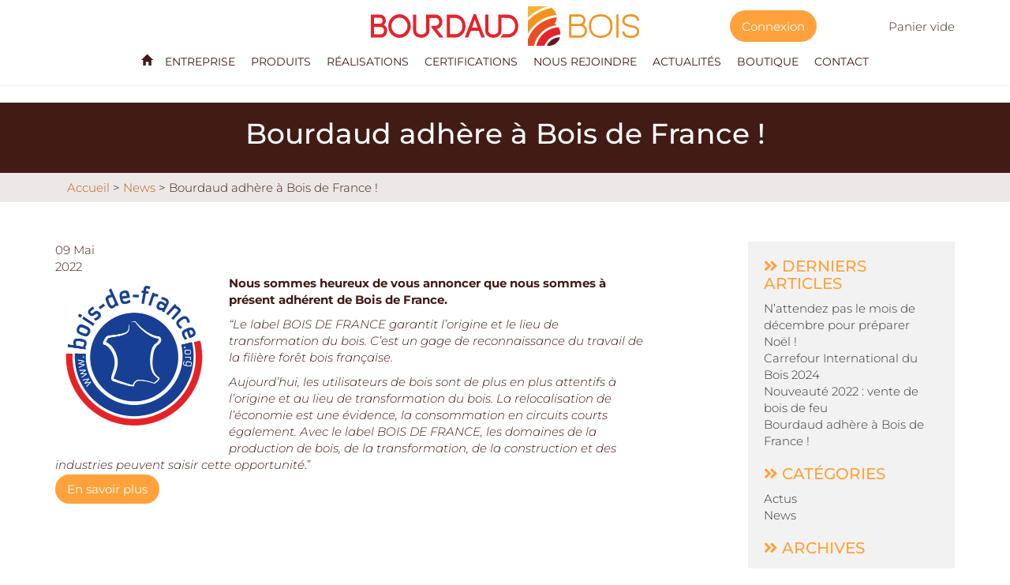

--- FILE ---
content_type: text/html; charset=UTF-8
request_url: https://bourdaud.fr/actualites/bourdaud-adhere-a-bois-de-france/
body_size: 23043
content:
<!DOCTYPE html>

<html lang="fr-fr">

<head><meta charset="UTF-8" /><script>if(navigator.userAgent.match(/MSIE|Internet Explorer/i)||navigator.userAgent.match(/Trident\/7\..*?rv:11/i)){var href=document.location.href;if(!href.match(/[?&]nowprocket/)){if(href.indexOf("?")==-1){if(href.indexOf("#")==-1){document.location.href=href+"?nowprocket=1"}else{document.location.href=href.replace("#","?nowprocket=1#")}}else{if(href.indexOf("#")==-1){document.location.href=href+"&nowprocket=1"}else{document.location.href=href.replace("#","&nowprocket=1#")}}}}</script><script>(()=>{class RocketLazyLoadScripts{constructor(){this.v="2.0.4",this.userEvents=["keydown","keyup","mousedown","mouseup","mousemove","mouseover","mouseout","touchmove","touchstart","touchend","touchcancel","wheel","click","dblclick","input"],this.attributeEvents=["onblur","onclick","oncontextmenu","ondblclick","onfocus","onmousedown","onmouseenter","onmouseleave","onmousemove","onmouseout","onmouseover","onmouseup","onmousewheel","onscroll","onsubmit"]}async t(){this.i(),this.o(),/iP(ad|hone)/.test(navigator.userAgent)&&this.h(),this.u(),this.l(this),this.m(),this.k(this),this.p(this),this._(),await Promise.all([this.R(),this.L()]),this.lastBreath=Date.now(),this.S(this),this.P(),this.D(),this.O(),this.M(),await this.C(this.delayedScripts.normal),await this.C(this.delayedScripts.defer),await this.C(this.delayedScripts.async),await this.T(),await this.F(),await this.j(),await this.A(),window.dispatchEvent(new Event("rocket-allScriptsLoaded")),this.everythingLoaded=!0,this.lastTouchEnd&&await new Promise(t=>setTimeout(t,500-Date.now()+this.lastTouchEnd)),this.I(),this.H(),this.U(),this.W()}i(){this.CSPIssue=sessionStorage.getItem("rocketCSPIssue"),document.addEventListener("securitypolicyviolation",t=>{this.CSPIssue||"script-src-elem"!==t.violatedDirective||"data"!==t.blockedURI||(this.CSPIssue=!0,sessionStorage.setItem("rocketCSPIssue",!0))},{isRocket:!0})}o(){window.addEventListener("pageshow",t=>{this.persisted=t.persisted,this.realWindowLoadedFired=!0},{isRocket:!0}),window.addEventListener("pagehide",()=>{this.onFirstUserAction=null},{isRocket:!0})}h(){let t;function e(e){t=e}window.addEventListener("touchstart",e,{isRocket:!0}),window.addEventListener("touchend",function i(o){o.changedTouches[0]&&t.changedTouches[0]&&Math.abs(o.changedTouches[0].pageX-t.changedTouches[0].pageX)<10&&Math.abs(o.changedTouches[0].pageY-t.changedTouches[0].pageY)<10&&o.timeStamp-t.timeStamp<200&&(window.removeEventListener("touchstart",e,{isRocket:!0}),window.removeEventListener("touchend",i,{isRocket:!0}),"INPUT"===o.target.tagName&&"text"===o.target.type||(o.target.dispatchEvent(new TouchEvent("touchend",{target:o.target,bubbles:!0})),o.target.dispatchEvent(new MouseEvent("mouseover",{target:o.target,bubbles:!0})),o.target.dispatchEvent(new PointerEvent("click",{target:o.target,bubbles:!0,cancelable:!0,detail:1,clientX:o.changedTouches[0].clientX,clientY:o.changedTouches[0].clientY})),event.preventDefault()))},{isRocket:!0})}q(t){this.userActionTriggered||("mousemove"!==t.type||this.firstMousemoveIgnored?"keyup"===t.type||"mouseover"===t.type||"mouseout"===t.type||(this.userActionTriggered=!0,this.onFirstUserAction&&this.onFirstUserAction()):this.firstMousemoveIgnored=!0),"click"===t.type&&t.preventDefault(),t.stopPropagation(),t.stopImmediatePropagation(),"touchstart"===this.lastEvent&&"touchend"===t.type&&(this.lastTouchEnd=Date.now()),"click"===t.type&&(this.lastTouchEnd=0),this.lastEvent=t.type,t.composedPath&&t.composedPath()[0].getRootNode()instanceof ShadowRoot&&(t.rocketTarget=t.composedPath()[0]),this.savedUserEvents.push(t)}u(){this.savedUserEvents=[],this.userEventHandler=this.q.bind(this),this.userEvents.forEach(t=>window.addEventListener(t,this.userEventHandler,{passive:!1,isRocket:!0})),document.addEventListener("visibilitychange",this.userEventHandler,{isRocket:!0})}U(){this.userEvents.forEach(t=>window.removeEventListener(t,this.userEventHandler,{passive:!1,isRocket:!0})),document.removeEventListener("visibilitychange",this.userEventHandler,{isRocket:!0}),this.savedUserEvents.forEach(t=>{(t.rocketTarget||t.target).dispatchEvent(new window[t.constructor.name](t.type,t))})}m(){const t="return false",e=Array.from(this.attributeEvents,t=>"data-rocket-"+t),i="["+this.attributeEvents.join("],[")+"]",o="[data-rocket-"+this.attributeEvents.join("],[data-rocket-")+"]",s=(e,i,o)=>{o&&o!==t&&(e.setAttribute("data-rocket-"+i,o),e["rocket"+i]=new Function("event",o),e.setAttribute(i,t))};new MutationObserver(t=>{for(const n of t)"attributes"===n.type&&(n.attributeName.startsWith("data-rocket-")||this.everythingLoaded?n.attributeName.startsWith("data-rocket-")&&this.everythingLoaded&&this.N(n.target,n.attributeName.substring(12)):s(n.target,n.attributeName,n.target.getAttribute(n.attributeName))),"childList"===n.type&&n.addedNodes.forEach(t=>{if(t.nodeType===Node.ELEMENT_NODE)if(this.everythingLoaded)for(const i of[t,...t.querySelectorAll(o)])for(const t of i.getAttributeNames())e.includes(t)&&this.N(i,t.substring(12));else for(const e of[t,...t.querySelectorAll(i)])for(const t of e.getAttributeNames())this.attributeEvents.includes(t)&&s(e,t,e.getAttribute(t))})}).observe(document,{subtree:!0,childList:!0,attributeFilter:[...this.attributeEvents,...e]})}I(){this.attributeEvents.forEach(t=>{document.querySelectorAll("[data-rocket-"+t+"]").forEach(e=>{this.N(e,t)})})}N(t,e){const i=t.getAttribute("data-rocket-"+e);i&&(t.setAttribute(e,i),t.removeAttribute("data-rocket-"+e))}k(t){Object.defineProperty(HTMLElement.prototype,"onclick",{get(){return this.rocketonclick||null},set(e){this.rocketonclick=e,this.setAttribute(t.everythingLoaded?"onclick":"data-rocket-onclick","this.rocketonclick(event)")}})}S(t){function e(e,i){let o=e[i];e[i]=null,Object.defineProperty(e,i,{get:()=>o,set(s){t.everythingLoaded?o=s:e["rocket"+i]=o=s}})}e(document,"onreadystatechange"),e(window,"onload"),e(window,"onpageshow");try{Object.defineProperty(document,"readyState",{get:()=>t.rocketReadyState,set(e){t.rocketReadyState=e},configurable:!0}),document.readyState="loading"}catch(t){console.log("WPRocket DJE readyState conflict, bypassing")}}l(t){this.originalAddEventListener=EventTarget.prototype.addEventListener,this.originalRemoveEventListener=EventTarget.prototype.removeEventListener,this.savedEventListeners=[],EventTarget.prototype.addEventListener=function(e,i,o){o&&o.isRocket||!t.B(e,this)&&!t.userEvents.includes(e)||t.B(e,this)&&!t.userActionTriggered||e.startsWith("rocket-")||t.everythingLoaded?t.originalAddEventListener.call(this,e,i,o):(t.savedEventListeners.push({target:this,remove:!1,type:e,func:i,options:o}),"mouseenter"!==e&&"mouseleave"!==e||t.originalAddEventListener.call(this,e,t.savedUserEvents.push,o))},EventTarget.prototype.removeEventListener=function(e,i,o){o&&o.isRocket||!t.B(e,this)&&!t.userEvents.includes(e)||t.B(e,this)&&!t.userActionTriggered||e.startsWith("rocket-")||t.everythingLoaded?t.originalRemoveEventListener.call(this,e,i,o):t.savedEventListeners.push({target:this,remove:!0,type:e,func:i,options:o})}}J(t,e){this.savedEventListeners=this.savedEventListeners.filter(i=>{let o=i.type,s=i.target||window;return e!==o||t!==s||(this.B(o,s)&&(i.type="rocket-"+o),this.$(i),!1)})}H(){EventTarget.prototype.addEventListener=this.originalAddEventListener,EventTarget.prototype.removeEventListener=this.originalRemoveEventListener,this.savedEventListeners.forEach(t=>this.$(t))}$(t){t.remove?this.originalRemoveEventListener.call(t.target,t.type,t.func,t.options):this.originalAddEventListener.call(t.target,t.type,t.func,t.options)}p(t){let e;function i(e){return t.everythingLoaded?e:e.split(" ").map(t=>"load"===t||t.startsWith("load.")?"rocket-jquery-load":t).join(" ")}function o(o){function s(e){const s=o.fn[e];o.fn[e]=o.fn.init.prototype[e]=function(){return this[0]===window&&t.userActionTriggered&&("string"==typeof arguments[0]||arguments[0]instanceof String?arguments[0]=i(arguments[0]):"object"==typeof arguments[0]&&Object.keys(arguments[0]).forEach(t=>{const e=arguments[0][t];delete arguments[0][t],arguments[0][i(t)]=e})),s.apply(this,arguments),this}}if(o&&o.fn&&!t.allJQueries.includes(o)){const e={DOMContentLoaded:[],"rocket-DOMContentLoaded":[]};for(const t in e)document.addEventListener(t,()=>{e[t].forEach(t=>t())},{isRocket:!0});o.fn.ready=o.fn.init.prototype.ready=function(i){function s(){parseInt(o.fn.jquery)>2?setTimeout(()=>i.bind(document)(o)):i.bind(document)(o)}return"function"==typeof i&&(t.realDomReadyFired?!t.userActionTriggered||t.fauxDomReadyFired?s():e["rocket-DOMContentLoaded"].push(s):e.DOMContentLoaded.push(s)),o([])},s("on"),s("one"),s("off"),t.allJQueries.push(o)}e=o}t.allJQueries=[],o(window.jQuery),Object.defineProperty(window,"jQuery",{get:()=>e,set(t){o(t)}})}P(){const t=new Map;document.write=document.writeln=function(e){const i=document.currentScript,o=document.createRange(),s=i.parentElement;let n=t.get(i);void 0===n&&(n=i.nextSibling,t.set(i,n));const c=document.createDocumentFragment();o.setStart(c,0),c.appendChild(o.createContextualFragment(e)),s.insertBefore(c,n)}}async R(){return new Promise(t=>{this.userActionTriggered?t():this.onFirstUserAction=t})}async L(){return new Promise(t=>{document.addEventListener("DOMContentLoaded",()=>{this.realDomReadyFired=!0,t()},{isRocket:!0})})}async j(){return this.realWindowLoadedFired?Promise.resolve():new Promise(t=>{window.addEventListener("load",t,{isRocket:!0})})}M(){this.pendingScripts=[];this.scriptsMutationObserver=new MutationObserver(t=>{for(const e of t)e.addedNodes.forEach(t=>{"SCRIPT"!==t.tagName||t.noModule||t.isWPRocket||this.pendingScripts.push({script:t,promise:new Promise(e=>{const i=()=>{const i=this.pendingScripts.findIndex(e=>e.script===t);i>=0&&this.pendingScripts.splice(i,1),e()};t.addEventListener("load",i,{isRocket:!0}),t.addEventListener("error",i,{isRocket:!0}),setTimeout(i,1e3)})})})}),this.scriptsMutationObserver.observe(document,{childList:!0,subtree:!0})}async F(){await this.X(),this.pendingScripts.length?(await this.pendingScripts[0].promise,await this.F()):this.scriptsMutationObserver.disconnect()}D(){this.delayedScripts={normal:[],async:[],defer:[]},document.querySelectorAll("script[type$=rocketlazyloadscript]").forEach(t=>{t.hasAttribute("data-rocket-src")?t.hasAttribute("async")&&!1!==t.async?this.delayedScripts.async.push(t):t.hasAttribute("defer")&&!1!==t.defer||"module"===t.getAttribute("data-rocket-type")?this.delayedScripts.defer.push(t):this.delayedScripts.normal.push(t):this.delayedScripts.normal.push(t)})}async _(){await this.L();let t=[];document.querySelectorAll("script[type$=rocketlazyloadscript][data-rocket-src]").forEach(e=>{let i=e.getAttribute("data-rocket-src");if(i&&!i.startsWith("data:")){i.startsWith("//")&&(i=location.protocol+i);try{const o=new URL(i).origin;o!==location.origin&&t.push({src:o,crossOrigin:e.crossOrigin||"module"===e.getAttribute("data-rocket-type")})}catch(t){}}}),t=[...new Map(t.map(t=>[JSON.stringify(t),t])).values()],this.Y(t,"preconnect")}async G(t){if(await this.K(),!0!==t.noModule||!("noModule"in HTMLScriptElement.prototype))return new Promise(e=>{let i;function o(){(i||t).setAttribute("data-rocket-status","executed"),e()}try{if(navigator.userAgent.includes("Firefox/")||""===navigator.vendor||this.CSPIssue)i=document.createElement("script"),[...t.attributes].forEach(t=>{let e=t.nodeName;"type"!==e&&("data-rocket-type"===e&&(e="type"),"data-rocket-src"===e&&(e="src"),i.setAttribute(e,t.nodeValue))}),t.text&&(i.text=t.text),t.nonce&&(i.nonce=t.nonce),i.hasAttribute("src")?(i.addEventListener("load",o,{isRocket:!0}),i.addEventListener("error",()=>{i.setAttribute("data-rocket-status","failed-network"),e()},{isRocket:!0}),setTimeout(()=>{i.isConnected||e()},1)):(i.text=t.text,o()),i.isWPRocket=!0,t.parentNode.replaceChild(i,t);else{const i=t.getAttribute("data-rocket-type"),s=t.getAttribute("data-rocket-src");i?(t.type=i,t.removeAttribute("data-rocket-type")):t.removeAttribute("type"),t.addEventListener("load",o,{isRocket:!0}),t.addEventListener("error",i=>{this.CSPIssue&&i.target.src.startsWith("data:")?(console.log("WPRocket: CSP fallback activated"),t.removeAttribute("src"),this.G(t).then(e)):(t.setAttribute("data-rocket-status","failed-network"),e())},{isRocket:!0}),s?(t.fetchPriority="high",t.removeAttribute("data-rocket-src"),t.src=s):t.src="data:text/javascript;base64,"+window.btoa(unescape(encodeURIComponent(t.text)))}}catch(i){t.setAttribute("data-rocket-status","failed-transform"),e()}});t.setAttribute("data-rocket-status","skipped")}async C(t){const e=t.shift();return e?(e.isConnected&&await this.G(e),this.C(t)):Promise.resolve()}O(){this.Y([...this.delayedScripts.normal,...this.delayedScripts.defer,...this.delayedScripts.async],"preload")}Y(t,e){this.trash=this.trash||[];let i=!0;var o=document.createDocumentFragment();t.forEach(t=>{const s=t.getAttribute&&t.getAttribute("data-rocket-src")||t.src;if(s&&!s.startsWith("data:")){const n=document.createElement("link");n.href=s,n.rel=e,"preconnect"!==e&&(n.as="script",n.fetchPriority=i?"high":"low"),t.getAttribute&&"module"===t.getAttribute("data-rocket-type")&&(n.crossOrigin=!0),t.crossOrigin&&(n.crossOrigin=t.crossOrigin),t.integrity&&(n.integrity=t.integrity),t.nonce&&(n.nonce=t.nonce),o.appendChild(n),this.trash.push(n),i=!1}}),document.head.appendChild(o)}W(){this.trash.forEach(t=>t.remove())}async T(){try{document.readyState="interactive"}catch(t){}this.fauxDomReadyFired=!0;try{await this.K(),this.J(document,"readystatechange"),document.dispatchEvent(new Event("rocket-readystatechange")),await this.K(),document.rocketonreadystatechange&&document.rocketonreadystatechange(),await this.K(),this.J(document,"DOMContentLoaded"),document.dispatchEvent(new Event("rocket-DOMContentLoaded")),await this.K(),this.J(window,"DOMContentLoaded"),window.dispatchEvent(new Event("rocket-DOMContentLoaded"))}catch(t){console.error(t)}}async A(){try{document.readyState="complete"}catch(t){}try{await this.K(),this.J(document,"readystatechange"),document.dispatchEvent(new Event("rocket-readystatechange")),await this.K(),document.rocketonreadystatechange&&document.rocketonreadystatechange(),await this.K(),this.J(window,"load"),window.dispatchEvent(new Event("rocket-load")),await this.K(),window.rocketonload&&window.rocketonload(),await this.K(),this.allJQueries.forEach(t=>t(window).trigger("rocket-jquery-load")),await this.K(),this.J(window,"pageshow");const t=new Event("rocket-pageshow");t.persisted=this.persisted,window.dispatchEvent(t),await this.K(),window.rocketonpageshow&&window.rocketonpageshow({persisted:this.persisted})}catch(t){console.error(t)}}async K(){Date.now()-this.lastBreath>45&&(await this.X(),this.lastBreath=Date.now())}async X(){return document.hidden?new Promise(t=>setTimeout(t)):new Promise(t=>requestAnimationFrame(t))}B(t,e){return e===document&&"readystatechange"===t||(e===document&&"DOMContentLoaded"===t||(e===window&&"DOMContentLoaded"===t||(e===window&&"load"===t||e===window&&"pageshow"===t)))}static run(){(new RocketLazyLoadScripts).t()}}RocketLazyLoadScripts.run()})();</script>
  
  <meta http-equiv="X-UA-Compatible" content="IE=edge" />
  <meta name="viewport" content="width=device-width, initial-scale=1" />
  <meta name="google-site-verification" content="k53513jKhPEDdhQR4ckf_e_40wyuXgYVDCUoX4ZrAyE" />
  <link href="https://bourdaud.fr/content/themes/bourdaud-bois/images/favicon.ico" rel="icon" />

      <link data-minify="1" href="https://bourdaud.fr/content/cache/background-css/1/bourdaud.fr/content/cache/min/1/content/themes/bourdaud-bois/css/fancybox.css?ver=1769419789&wpr_t=1769541057" rel="stylesheet" />
  
  
  <meta name='robots' content='index, follow, max-image-preview:large, max-snippet:-1, max-video-preview:-1' />
<script type="rocketlazyloadscript">window._wca = window._wca || [];</script>

	<!-- This site is optimized with the Yoast SEO plugin v26.8 - https://yoast.com/product/yoast-seo-wordpress/ -->
	<title>Bourdaud adhère à Bois de France ! - Bourdaud Bois</title>
<link data-rocket-preload as="style" href="https://fonts.googleapis.com/css2?family=Handlee&#038;family=Montserrat:wght@300;400;600&#038;family=Pacifico&#038;display=swap" rel="preload">
<link href="https://fonts.googleapis.com/css2?family=Handlee&#038;family=Montserrat:wght@300;400;600&#038;family=Pacifico&#038;display=swap" media="print" onload="this.media=&#039;all&#039;" rel="stylesheet">
<noscript data-wpr-hosted-gf-parameters=""><link rel="stylesheet" href="https://fonts.googleapis.com/css2?family=Handlee&#038;family=Montserrat:wght@300;400;600&#038;family=Pacifico&#038;display=swap"></noscript>
	<meta name="description" content="Le label BOIS DE FRANCE garantit l’origine et le lieu de transformation du bois. C’est un gage de reconnaissance du travail de la filière forêt bois française" />
	<link rel="canonical" href="https://bourdaud.fr/actualites/bourdaud-adhere-a-bois-de-france/" />
	<meta property="og:locale" content="fr_FR" />
	<meta property="og:type" content="article" />
	<meta property="og:title" content="Bourdaud adhère à Bois de France ! - Bourdaud Bois" />
	<meta property="og:description" content="Le label BOIS DE FRANCE garantit l’origine et le lieu de transformation du bois. C’est un gage de reconnaissance du travail de la filière forêt bois française" />
	<meta property="og:url" content="https://bourdaud.fr/actualites/bourdaud-adhere-a-bois-de-france/" />
	<meta property="og:site_name" content="Bourdaud Bois" />
	<meta property="article:published_time" content="2022-05-09T15:27:28+00:00" />
	<meta property="article:modified_time" content="2022-05-09T15:37:22+00:00" />
	<meta property="og:image" content="https://bourdaud.fr/wp-content/uploads/2022/05/logo-bois-de-france.jpg" />
	<meta property="og:image:width" content="800" />
	<meta property="og:image:height" content="818" />
	<meta property="og:image:type" content="image/jpeg" />
	<meta name="twitter:card" content="summary_large_image" />
	<meta name="twitter:label1" content="Écrit par" />
	<meta name="twitter:data1" content="" />
	<meta name="twitter:label2" content="Durée de lecture estimée" />
	<meta name="twitter:data2" content="1 minute" />
	<script type="application/ld+json" class="yoast-schema-graph">{"@context":"https://schema.org","@graph":[{"@type":"Article","@id":"https://bourdaud.fr/actualites/bourdaud-adhere-a-bois-de-france/#article","isPartOf":{"@id":"https://bourdaud.fr/actualites/bourdaud-adhere-a-bois-de-france/"},"author":{"name":"","@id":"https://bourdaud.fr/#/schema/person/f0f4b075822b0939e170ab5a05b335c4"},"headline":"Bourdaud adhère à Bois de France !","datePublished":"2022-05-09T15:27:28+00:00","dateModified":"2022-05-09T15:37:22+00:00","mainEntityOfPage":{"@id":"https://bourdaud.fr/actualites/bourdaud-adhere-a-bois-de-france/"},"wordCount":119,"publisher":{"@id":"https://bourdaud.fr/#organization"},"image":{"@id":"https://bourdaud.fr/actualites/bourdaud-adhere-a-bois-de-france/#primaryimage"},"thumbnailUrl":"https://i0.wp.com/bourdaud.fr/content/uploads/2022/05/logo-bois-de-france.jpg?fit=800%2C818&ssl=1","articleSection":["News"],"inLanguage":"fr-FR"},{"@type":"WebPage","@id":"https://bourdaud.fr/actualites/bourdaud-adhere-a-bois-de-france/","url":"https://bourdaud.fr/actualites/bourdaud-adhere-a-bois-de-france/","name":"Bourdaud adhère à Bois de France ! - Bourdaud Bois","isPartOf":{"@id":"https://bourdaud.fr/#website"},"primaryImageOfPage":{"@id":"https://bourdaud.fr/actualites/bourdaud-adhere-a-bois-de-france/#primaryimage"},"image":{"@id":"https://bourdaud.fr/actualites/bourdaud-adhere-a-bois-de-france/#primaryimage"},"thumbnailUrl":"https://i0.wp.com/bourdaud.fr/content/uploads/2022/05/logo-bois-de-france.jpg?fit=800%2C818&ssl=1","datePublished":"2022-05-09T15:27:28+00:00","dateModified":"2022-05-09T15:37:22+00:00","description":"Le label BOIS DE FRANCE garantit l’origine et le lieu de transformation du bois. C’est un gage de reconnaissance du travail de la filière forêt bois française","breadcrumb":{"@id":"https://bourdaud.fr/actualites/bourdaud-adhere-a-bois-de-france/#breadcrumb"},"inLanguage":"fr-FR","potentialAction":[{"@type":"ReadAction","target":["https://bourdaud.fr/actualites/bourdaud-adhere-a-bois-de-france/"]}]},{"@type":"ImageObject","inLanguage":"fr-FR","@id":"https://bourdaud.fr/actualites/bourdaud-adhere-a-bois-de-france/#primaryimage","url":"https://i0.wp.com/bourdaud.fr/content/uploads/2022/05/logo-bois-de-france.jpg?fit=800%2C818&ssl=1","contentUrl":"https://i0.wp.com/bourdaud.fr/content/uploads/2022/05/logo-bois-de-france.jpg?fit=800%2C818&ssl=1","width":800,"height":818,"caption":"logo Bois de France"},{"@type":"BreadcrumbList","@id":"https://bourdaud.fr/actualites/bourdaud-adhere-a-bois-de-france/#breadcrumb","itemListElement":[{"@type":"ListItem","position":1,"name":"Accueil","item":"https://bourdaud.fr/"},{"@type":"ListItem","position":2,"name":"News","item":"https://bourdaud.fr/actualites/category/news/"},{"@type":"ListItem","position":3,"name":"Bourdaud adhère à Bois de France !"}]},{"@type":"WebSite","@id":"https://bourdaud.fr/#website","url":"https://bourdaud.fr/","name":"Bourdaud Bois","description":"","publisher":{"@id":"https://bourdaud.fr/#organization"},"potentialAction":[{"@type":"SearchAction","target":{"@type":"EntryPoint","urlTemplate":"https://bourdaud.fr/?s={search_term_string}"},"query-input":{"@type":"PropertyValueSpecification","valueRequired":true,"valueName":"search_term_string"}}],"inLanguage":"fr-FR"},{"@type":"Organization","@id":"https://bourdaud.fr/#organization","name":"Bourdaud Bois","url":"https://bourdaud.fr/","logo":{"@type":"ImageObject","inLanguage":"fr-FR","@id":"https://bourdaud.fr/#/schema/logo/image/","url":"https://bourdaud.fr/wp-content/uploads/2022/09/logo-bourdaud-bois.svg","contentUrl":"https://bourdaud.fr/wp-content/uploads/2022/09/logo-bourdaud-bois.svg","width":100,"height":100,"caption":"Bourdaud Bois"},"image":{"@id":"https://bourdaud.fr/#/schema/logo/image/"}},{"@type":"Person","@id":"https://bourdaud.fr/#/schema/person/f0f4b075822b0939e170ab5a05b335c4","name":""}]}</script>
	<!-- / Yoast SEO plugin. -->


<link rel='dns-prefetch' href='//maxcdn.bootstrapcdn.com' />
<link rel='dns-prefetch' href='//stats.wp.com' />
<link rel='dns-prefetch' href='//use.fontawesome.com' />
<link rel='dns-prefetch' href='//fonts.googleapis.com' />
<link href='https://fonts.gstatic.com' crossorigin rel='preconnect' />
<link rel='preconnect' href='//c0.wp.com' />
<link rel='preconnect' href='//i0.wp.com' />
<link rel="alternate" title="oEmbed (JSON)" type="application/json+oembed" href="https://bourdaud.fr/wp-json/oembed/1.0/embed?url=https%3A%2F%2Fbourdaud.fr%2Factualites%2Fbourdaud-adhere-a-bois-de-france%2F" />
<link rel="alternate" title="oEmbed (XML)" type="text/xml+oembed" href="https://bourdaud.fr/wp-json/oembed/1.0/embed?url=https%3A%2F%2Fbourdaud.fr%2Factualites%2Fbourdaud-adhere-a-bois-de-france%2F&#038;format=xml" />
<style id='wp-img-auto-sizes-contain-inline-css' type='text/css'>
img:is([sizes=auto i],[sizes^="auto," i]){contain-intrinsic-size:3000px 1500px}
/*# sourceURL=wp-img-auto-sizes-contain-inline-css */
</style>
<link data-minify="1" rel='stylesheet' id='altcha-widget-styles-css' href='https://bourdaud.fr/content/cache/min/1/content/plugins/altcha/public/altcha.css?ver=1769419789' type='text/css' media='all' />
<link data-minify="1" rel='stylesheet' id='wp-block-library-css' href='https://bourdaud.fr/content/cache/min/1/c/6.9/wp-includes/css/dist/block-library/style.min.css?ver=1769419789' type='text/css' media='all' />
<style id='classic-theme-styles-inline-css' type='text/css'>
/*! This file is auto-generated */
.wp-block-button__link{color:#fff;background-color:#32373c;border-radius:9999px;box-shadow:none;text-decoration:none;padding:calc(.667em + 2px) calc(1.333em + 2px);font-size:1.125em}.wp-block-file__button{background:#32373c;color:#fff;text-decoration:none}
/*# sourceURL=/wp-includes/css/classic-themes.min.css */
</style>
<link data-minify="1" rel='stylesheet' id='mediaelement-css' href='https://bourdaud.fr/content/cache/background-css/1/bourdaud.fr/content/cache/min/1/c/6.9/wp-includes/js/mediaelement/mediaelementplayer-legacy.min.css?ver=1769419789&wpr_t=1769541057' type='text/css' media='all' />
<link data-minify="1" rel='stylesheet' id='wp-mediaelement-css' href='https://bourdaud.fr/content/cache/min/1/c/6.9/wp-includes/js/mediaelement/wp-mediaelement.min.css?ver=1769419789' type='text/css' media='all' />
<style id='jetpack-sharing-buttons-style-inline-css' type='text/css'>
.jetpack-sharing-buttons__services-list{display:flex;flex-direction:row;flex-wrap:wrap;gap:0;list-style-type:none;margin:5px;padding:0}.jetpack-sharing-buttons__services-list.has-small-icon-size{font-size:12px}.jetpack-sharing-buttons__services-list.has-normal-icon-size{font-size:16px}.jetpack-sharing-buttons__services-list.has-large-icon-size{font-size:24px}.jetpack-sharing-buttons__services-list.has-huge-icon-size{font-size:36px}@media print{.jetpack-sharing-buttons__services-list{display:none!important}}.editor-styles-wrapper .wp-block-jetpack-sharing-buttons{gap:0;padding-inline-start:0}ul.jetpack-sharing-buttons__services-list.has-background{padding:1.25em 2.375em}
/*# sourceURL=https://bourdaud.fr/content/plugins/jetpack/_inc/blocks/sharing-buttons/view.css */
</style>
<style id='global-styles-inline-css' type='text/css'>
:root{--wp--preset--aspect-ratio--square: 1;--wp--preset--aspect-ratio--4-3: 4/3;--wp--preset--aspect-ratio--3-4: 3/4;--wp--preset--aspect-ratio--3-2: 3/2;--wp--preset--aspect-ratio--2-3: 2/3;--wp--preset--aspect-ratio--16-9: 16/9;--wp--preset--aspect-ratio--9-16: 9/16;--wp--preset--color--black: #000000;--wp--preset--color--cyan-bluish-gray: #abb8c3;--wp--preset--color--white: #ffffff;--wp--preset--color--pale-pink: #f78da7;--wp--preset--color--vivid-red: #cf2e2e;--wp--preset--color--luminous-vivid-orange: #ff6900;--wp--preset--color--luminous-vivid-amber: #fcb900;--wp--preset--color--light-green-cyan: #7bdcb5;--wp--preset--color--vivid-green-cyan: #00d084;--wp--preset--color--pale-cyan-blue: #8ed1fc;--wp--preset--color--vivid-cyan-blue: #0693e3;--wp--preset--color--vivid-purple: #9b51e0;--wp--preset--gradient--vivid-cyan-blue-to-vivid-purple: linear-gradient(135deg,rgb(6,147,227) 0%,rgb(155,81,224) 100%);--wp--preset--gradient--light-green-cyan-to-vivid-green-cyan: linear-gradient(135deg,rgb(122,220,180) 0%,rgb(0,208,130) 100%);--wp--preset--gradient--luminous-vivid-amber-to-luminous-vivid-orange: linear-gradient(135deg,rgb(252,185,0) 0%,rgb(255,105,0) 100%);--wp--preset--gradient--luminous-vivid-orange-to-vivid-red: linear-gradient(135deg,rgb(255,105,0) 0%,rgb(207,46,46) 100%);--wp--preset--gradient--very-light-gray-to-cyan-bluish-gray: linear-gradient(135deg,rgb(238,238,238) 0%,rgb(169,184,195) 100%);--wp--preset--gradient--cool-to-warm-spectrum: linear-gradient(135deg,rgb(74,234,220) 0%,rgb(151,120,209) 20%,rgb(207,42,186) 40%,rgb(238,44,130) 60%,rgb(251,105,98) 80%,rgb(254,248,76) 100%);--wp--preset--gradient--blush-light-purple: linear-gradient(135deg,rgb(255,206,236) 0%,rgb(152,150,240) 100%);--wp--preset--gradient--blush-bordeaux: linear-gradient(135deg,rgb(254,205,165) 0%,rgb(254,45,45) 50%,rgb(107,0,62) 100%);--wp--preset--gradient--luminous-dusk: linear-gradient(135deg,rgb(255,203,112) 0%,rgb(199,81,192) 50%,rgb(65,88,208) 100%);--wp--preset--gradient--pale-ocean: linear-gradient(135deg,rgb(255,245,203) 0%,rgb(182,227,212) 50%,rgb(51,167,181) 100%);--wp--preset--gradient--electric-grass: linear-gradient(135deg,rgb(202,248,128) 0%,rgb(113,206,126) 100%);--wp--preset--gradient--midnight: linear-gradient(135deg,rgb(2,3,129) 0%,rgb(40,116,252) 100%);--wp--preset--font-size--small: 13px;--wp--preset--font-size--medium: 20px;--wp--preset--font-size--large: 36px;--wp--preset--font-size--x-large: 42px;--wp--preset--spacing--20: 0.44rem;--wp--preset--spacing--30: 0.67rem;--wp--preset--spacing--40: 1rem;--wp--preset--spacing--50: 1.5rem;--wp--preset--spacing--60: 2.25rem;--wp--preset--spacing--70: 3.38rem;--wp--preset--spacing--80: 5.06rem;--wp--preset--shadow--natural: 6px 6px 9px rgba(0, 0, 0, 0.2);--wp--preset--shadow--deep: 12px 12px 50px rgba(0, 0, 0, 0.4);--wp--preset--shadow--sharp: 6px 6px 0px rgba(0, 0, 0, 0.2);--wp--preset--shadow--outlined: 6px 6px 0px -3px rgb(255, 255, 255), 6px 6px rgb(0, 0, 0);--wp--preset--shadow--crisp: 6px 6px 0px rgb(0, 0, 0);}:where(.is-layout-flex){gap: 0.5em;}:where(.is-layout-grid){gap: 0.5em;}body .is-layout-flex{display: flex;}.is-layout-flex{flex-wrap: wrap;align-items: center;}.is-layout-flex > :is(*, div){margin: 0;}body .is-layout-grid{display: grid;}.is-layout-grid > :is(*, div){margin: 0;}:where(.wp-block-columns.is-layout-flex){gap: 2em;}:where(.wp-block-columns.is-layout-grid){gap: 2em;}:where(.wp-block-post-template.is-layout-flex){gap: 1.25em;}:where(.wp-block-post-template.is-layout-grid){gap: 1.25em;}.has-black-color{color: var(--wp--preset--color--black) !important;}.has-cyan-bluish-gray-color{color: var(--wp--preset--color--cyan-bluish-gray) !important;}.has-white-color{color: var(--wp--preset--color--white) !important;}.has-pale-pink-color{color: var(--wp--preset--color--pale-pink) !important;}.has-vivid-red-color{color: var(--wp--preset--color--vivid-red) !important;}.has-luminous-vivid-orange-color{color: var(--wp--preset--color--luminous-vivid-orange) !important;}.has-luminous-vivid-amber-color{color: var(--wp--preset--color--luminous-vivid-amber) !important;}.has-light-green-cyan-color{color: var(--wp--preset--color--light-green-cyan) !important;}.has-vivid-green-cyan-color{color: var(--wp--preset--color--vivid-green-cyan) !important;}.has-pale-cyan-blue-color{color: var(--wp--preset--color--pale-cyan-blue) !important;}.has-vivid-cyan-blue-color{color: var(--wp--preset--color--vivid-cyan-blue) !important;}.has-vivid-purple-color{color: var(--wp--preset--color--vivid-purple) !important;}.has-black-background-color{background-color: var(--wp--preset--color--black) !important;}.has-cyan-bluish-gray-background-color{background-color: var(--wp--preset--color--cyan-bluish-gray) !important;}.has-white-background-color{background-color: var(--wp--preset--color--white) !important;}.has-pale-pink-background-color{background-color: var(--wp--preset--color--pale-pink) !important;}.has-vivid-red-background-color{background-color: var(--wp--preset--color--vivid-red) !important;}.has-luminous-vivid-orange-background-color{background-color: var(--wp--preset--color--luminous-vivid-orange) !important;}.has-luminous-vivid-amber-background-color{background-color: var(--wp--preset--color--luminous-vivid-amber) !important;}.has-light-green-cyan-background-color{background-color: var(--wp--preset--color--light-green-cyan) !important;}.has-vivid-green-cyan-background-color{background-color: var(--wp--preset--color--vivid-green-cyan) !important;}.has-pale-cyan-blue-background-color{background-color: var(--wp--preset--color--pale-cyan-blue) !important;}.has-vivid-cyan-blue-background-color{background-color: var(--wp--preset--color--vivid-cyan-blue) !important;}.has-vivid-purple-background-color{background-color: var(--wp--preset--color--vivid-purple) !important;}.has-black-border-color{border-color: var(--wp--preset--color--black) !important;}.has-cyan-bluish-gray-border-color{border-color: var(--wp--preset--color--cyan-bluish-gray) !important;}.has-white-border-color{border-color: var(--wp--preset--color--white) !important;}.has-pale-pink-border-color{border-color: var(--wp--preset--color--pale-pink) !important;}.has-vivid-red-border-color{border-color: var(--wp--preset--color--vivid-red) !important;}.has-luminous-vivid-orange-border-color{border-color: var(--wp--preset--color--luminous-vivid-orange) !important;}.has-luminous-vivid-amber-border-color{border-color: var(--wp--preset--color--luminous-vivid-amber) !important;}.has-light-green-cyan-border-color{border-color: var(--wp--preset--color--light-green-cyan) !important;}.has-vivid-green-cyan-border-color{border-color: var(--wp--preset--color--vivid-green-cyan) !important;}.has-pale-cyan-blue-border-color{border-color: var(--wp--preset--color--pale-cyan-blue) !important;}.has-vivid-cyan-blue-border-color{border-color: var(--wp--preset--color--vivid-cyan-blue) !important;}.has-vivid-purple-border-color{border-color: var(--wp--preset--color--vivid-purple) !important;}.has-vivid-cyan-blue-to-vivid-purple-gradient-background{background: var(--wp--preset--gradient--vivid-cyan-blue-to-vivid-purple) !important;}.has-light-green-cyan-to-vivid-green-cyan-gradient-background{background: var(--wp--preset--gradient--light-green-cyan-to-vivid-green-cyan) !important;}.has-luminous-vivid-amber-to-luminous-vivid-orange-gradient-background{background: var(--wp--preset--gradient--luminous-vivid-amber-to-luminous-vivid-orange) !important;}.has-luminous-vivid-orange-to-vivid-red-gradient-background{background: var(--wp--preset--gradient--luminous-vivid-orange-to-vivid-red) !important;}.has-very-light-gray-to-cyan-bluish-gray-gradient-background{background: var(--wp--preset--gradient--very-light-gray-to-cyan-bluish-gray) !important;}.has-cool-to-warm-spectrum-gradient-background{background: var(--wp--preset--gradient--cool-to-warm-spectrum) !important;}.has-blush-light-purple-gradient-background{background: var(--wp--preset--gradient--blush-light-purple) !important;}.has-blush-bordeaux-gradient-background{background: var(--wp--preset--gradient--blush-bordeaux) !important;}.has-luminous-dusk-gradient-background{background: var(--wp--preset--gradient--luminous-dusk) !important;}.has-pale-ocean-gradient-background{background: var(--wp--preset--gradient--pale-ocean) !important;}.has-electric-grass-gradient-background{background: var(--wp--preset--gradient--electric-grass) !important;}.has-midnight-gradient-background{background: var(--wp--preset--gradient--midnight) !important;}.has-small-font-size{font-size: var(--wp--preset--font-size--small) !important;}.has-medium-font-size{font-size: var(--wp--preset--font-size--medium) !important;}.has-large-font-size{font-size: var(--wp--preset--font-size--large) !important;}.has-x-large-font-size{font-size: var(--wp--preset--font-size--x-large) !important;}
:where(.wp-block-post-template.is-layout-flex){gap: 1.25em;}:where(.wp-block-post-template.is-layout-grid){gap: 1.25em;}
:where(.wp-block-term-template.is-layout-flex){gap: 1.25em;}:where(.wp-block-term-template.is-layout-grid){gap: 1.25em;}
:where(.wp-block-columns.is-layout-flex){gap: 2em;}:where(.wp-block-columns.is-layout-grid){gap: 2em;}
:root :where(.wp-block-pullquote){font-size: 1.5em;line-height: 1.6;}
/*# sourceURL=global-styles-inline-css */
</style>
<link data-minify="1" rel='stylesheet' id='woocommerce-layout-css' href='https://bourdaud.fr/content/cache/min/1/p/woocommerce/10.4.3/assets/css/woocommerce-layout.css?ver=1769419789' type='text/css' media='all' />
<style id='woocommerce-layout-inline-css' type='text/css'>

	.infinite-scroll .woocommerce-pagination {
		display: none;
	}
/*# sourceURL=woocommerce-layout-inline-css */
</style>
<link data-minify="1" rel='stylesheet' id='woocommerce-smallscreen-css' href='https://bourdaud.fr/content/cache/min/1/p/woocommerce/10.4.3/assets/css/woocommerce-smallscreen.css?ver=1769419789' type='text/css' media='only screen and (max-width: 768px)' />
<link data-minify="1" rel='stylesheet' id='woocommerce-general-css' href='https://bourdaud.fr/content/cache/background-css/1/bourdaud.fr/content/cache/min/1/p/woocommerce/10.4.3/assets/css/woocommerce.css?ver=1769419790&wpr_t=1769541057' type='text/css' media='all' />
<style id='woocommerce-inline-inline-css' type='text/css'>
.woocommerce form .form-row .required { visibility: visible; }
/*# sourceURL=woocommerce-inline-inline-css */
</style>
<link data-minify="1" rel='stylesheet' id='bootstrap-css-css' href='https://bourdaud.fr/content/cache/min/1/bootstrap/3.3.7/css/bootstrap.min.css?ver=1769419790' type='text/css' media='all' />
<link data-minify="1" rel='stylesheet' id='bourdaud-style-css' href='https://bourdaud.fr/content/cache/background-css/1/bourdaud.fr/content/cache/min/1/content/themes/bourdaud-bois/style.css?ver=1769419790&wpr_t=1769541057' type='text/css' media='all' />
<link data-minify="1" rel='stylesheet' id='fontawesome-css-css' href='https://bourdaud.fr/content/cache/min/1/releases/v5.0.10/css/all.css?ver=1769419790' type='text/css' media='all' />

<link rel='stylesheet' id='elementor-frontend-css' href='https://bourdaud.fr/content/plugins/elementor/assets/css/frontend.min.css?ver=3.34.2' type='text/css' media='all' />
<link rel='stylesheet' id='elementor-post-16513-css' href='https://bourdaud.fr/content/uploads/elementor/css/post-16513.css?ver=1769419788' type='text/css' media='all' />
<link rel='stylesheet' id='base-desktop-css' href='https://bourdaud.fr/content/uploads/elementor/css/base-desktop.css?ver=6977340c99784' type='text/css' media='all' />
<link rel='stylesheet' id='global-frontend-desktop-css' href='https://bourdaud.fr/content/uploads/elementor/css/global-frontend-desktop.css?ver=6977340c9a7dd' type='text/css' media='all' />
<link rel='stylesheet' id='global-frontend-mobile-css' href='https://bourdaud.fr/content/uploads/elementor/css/global-frontend-mobile.css?ver=6977340c9a7dd' type='text/css' media='(max-width:767px)' />
<link data-minify="1" rel='stylesheet' id='elementor-gf-local-montserrat-css' href='https://bourdaud.fr/content/cache/min/1/content/uploads/elementor/google-fonts/css/montserrat.css?ver=1769419790' type='text/css' media='all' />
<script type="rocketlazyloadscript" data-rocket-type="text/javascript" data-rocket-src="https://c0.wp.com/c/6.9/wp-includes/js/jquery/jquery.min.js" id="jquery-core-js" data-rocket-defer defer></script>
<script type="rocketlazyloadscript" data-minify="1" data-rocket-type="text/javascript" data-rocket-src="https://bourdaud.fr/content/cache/min/1/c/6.9/wp-includes/js/jquery/jquery-migrate.min.js?ver=1765961450" id="jquery-migrate-js" data-rocket-defer defer></script>
<script type="rocketlazyloadscript" data-minify="1" data-rocket-type="text/javascript" data-rocket-src="https://bourdaud.fr/content/cache/min/1/p/woocommerce/10.4.3/assets/js/jquery-blockui/jquery.blockUI.min.js?ver=1766420605" id="wc-jquery-blockui-js" defer="defer" data-wp-strategy="defer"></script>
<script type="text/javascript" id="wc-add-to-cart-js-extra">
/* <![CDATA[ */
var wc_add_to_cart_params = {"ajax_url":"/lorohed/admin-ajax.php","wc_ajax_url":"/?wc-ajax=%%endpoint%%","i18n_view_cart":"Voir le panier","cart_url":"https://bourdaud.fr/panier/","is_cart":"","cart_redirect_after_add":"no"};
//# sourceURL=wc-add-to-cart-js-extra
/* ]]> */
</script>
<script type="rocketlazyloadscript" data-minify="1" data-rocket-type="text/javascript" data-rocket-src="https://bourdaud.fr/content/cache/min/1/p/woocommerce/10.4.3/assets/js/frontend/add-to-cart.min.js?ver=1766420605" id="wc-add-to-cart-js" defer="defer" data-wp-strategy="defer"></script>
<script type="rocketlazyloadscript" data-minify="1" data-rocket-type="text/javascript" data-rocket-src="https://bourdaud.fr/content/cache/min/1/p/woocommerce/10.4.3/assets/js/js-cookie/js.cookie.min.js?ver=1766420605" id="wc-js-cookie-js" defer="defer" data-wp-strategy="defer"></script>
<script type="text/javascript" id="woocommerce-js-extra">
/* <![CDATA[ */
var woocommerce_params = {"ajax_url":"/lorohed/admin-ajax.php","wc_ajax_url":"/?wc-ajax=%%endpoint%%","i18n_password_show":"Afficher le mot de passe","i18n_password_hide":"Masquer le mot de passe"};
//# sourceURL=woocommerce-js-extra
/* ]]> */
</script>
<script type="rocketlazyloadscript" data-minify="1" data-rocket-type="text/javascript" data-rocket-src="https://bourdaud.fr/content/cache/min/1/p/woocommerce/10.4.3/assets/js/frontend/woocommerce.min.js?ver=1766420605" id="woocommerce-js" defer="defer" data-wp-strategy="defer"></script>
<script type="text/javascript" src="https://stats.wp.com/s-202605.js" id="woocommerce-analytics-js" defer="defer" data-wp-strategy="defer"></script>
<link rel="https://api.w.org/" href="https://bourdaud.fr/wp-json/" /><link rel="alternate" title="JSON" type="application/json" href="https://bourdaud.fr/wp-json/wp/v2/posts/8828" /><link rel="EditURI" type="application/rsd+xml" title="RSD" href="https://bourdaud.fr/xubxszom/xmlrpc.php?rsd" />
<link rel='shortlink' href='https://bourdaud.fr/?p=8828' />
	<style>img#wpstats{display:none}</style>
		<script type="rocketlazyloadscript" data-rocket-type="text/javascript" data-rocket-src="//bourdaud.fr/?wordfence_syncAttackData=1769537457.5465" async></script>	<noscript><style>.woocommerce-product-gallery{ opacity: 1 !important; }</style></noscript>
	<meta name="generator" content="Elementor 3.34.2; features: e_font_icon_svg, additional_custom_breakpoints; settings: css_print_method-external, google_font-enabled, font_display-swap">
<!-- Global site tag (gtag.js) - Google Analytics -->
<script type="rocketlazyloadscript" async data-cookieyes="cookieyes-analytics" data-rocket-src="https://www.googletagmanager.com/gtag/js?id=G-YW1B1C78ZZ"></script>
<script type="rocketlazyloadscript">
  window.dataLayer = window.dataLayer || [];
  function gtag(){dataLayer.push(arguments);}
  gtag('js', new Date());

  gtag('config', 'G-YW1B1C78ZZ');
</script>
<!-- Start cookieyes banner -->
<script type="rocketlazyloadscript" data-minify="1" id="cookieyes" data-rocket-type="text/javascript" data-rocket-src="https://bourdaud.fr/content/cache/min/1/client_data/6499ff17aa8581c5d33fdecf/script.js?ver=1762510674" data-rocket-defer defer></script>
<!-- End cookieyes banner -->
			<style>
				.e-con.e-parent:nth-of-type(n+4):not(.e-lazyloaded):not(.e-no-lazyload),
				.e-con.e-parent:nth-of-type(n+4):not(.e-lazyloaded):not(.e-no-lazyload) * {
					background-image: none !important;
				}
				@media screen and (max-height: 1024px) {
					.e-con.e-parent:nth-of-type(n+3):not(.e-lazyloaded):not(.e-no-lazyload),
					.e-con.e-parent:nth-of-type(n+3):not(.e-lazyloaded):not(.e-no-lazyload) * {
						background-image: none !important;
					}
				}
				@media screen and (max-height: 640px) {
					.e-con.e-parent:nth-of-type(n+2):not(.e-lazyloaded):not(.e-no-lazyload),
					.e-con.e-parent:nth-of-type(n+2):not(.e-lazyloaded):not(.e-no-lazyload) * {
						background-image: none !important;
					}
				}
			</style>
					<style type="text/css" id="wp-custom-css">
			.n2-ss-layer-row-inner {
	justify-content: center;
}

div#n2-ss-2 .n-uc-11222d18147ce-inner {
    padding: 8% 4%;
}

#nav li a {
    font-weight: 400;
}

#copyright {
    text-align: center;
}

#produit .col-md-3 p:last-of-type {
    border-bottom: 1px solid #ece8e7;
}

#produit .col-md-3 p {
    padding: 15px 0;
}

#produit ul {
    padding: 0 0 0 20px;
}

.single-product .woocommerce-Price-currencySymbol:after, .woocommerce-shop .woocommerce-Price-currencySymbol:after {
	content: ' TTC';
}		</style>
		<noscript><style id="rocket-lazyload-nojs-css">.rll-youtube-player, [data-lazy-src]{display:none !important;}</style></noscript>
  <!--[if lt IE 9]>
  <script src="https://oss.maxcdn.com/libs/html5shiv/3.7.0/html5shiv.js"></script>
  <script src="https://oss.maxcdn.com/libs/respond.js/1.4.2/respond.min.js"></script>
  <![endif]-->

<style id="wpr-lazyload-bg-container"></style><style id="wpr-lazyload-bg-exclusion"></style>
<noscript>
<style id="wpr-lazyload-bg-nostyle">#fancybox-loading div{--wpr-bg-a64b4287-08ca-41f4-a329-14ad54fdc7e9: url('https://bourdaud.fr/xubxszom/content/themes/bourdaud-bois/images/fancybox/fancybox_loading.gif');}#fancybox-loading div{--wpr-bg-a5e7b292-e9ec-4879-9bb2-523c612d19f4: url('https://bourdaud.fr/xubxszom/content/themes/bourdaud-bois/images/fancybox/fancybox_loading@2x.gif');}.fancybox-nav{--wpr-bg-45420cd9-17b6-4c14-befe-6764e13ca858: url('https://bourdaud.fr/xubxszom/content/themes/bourdaud-bois/images/fancybox/blank.gif');}.fancybox-overlay{--wpr-bg-f9911d1a-2743-441a-aa6e-ddf56bb96387: url('https://bourdaud.fr/xubxszom/content/themes/bourdaud-bois/images/fancybox/fancybox_overlay.png');}#fancybox-loading,.fancybox-close,.fancybox-prev span,.fancybox-next span{--wpr-bg-176074b7-335e-4c1a-8527-e40bc58b6f42: url('https://bourdaud.fr/xubxszom/content/themes/bourdaud-bois/images/fancybox/fancybox_sprite.png');}#fancybox-loading,.fancybox-close,.fancybox-prev span,.fancybox-next span{--wpr-bg-bab55650-1241-4711-8971-86a6e82dff3b: url('https://bourdaud.fr/xubxszom/content/themes/bourdaud-bois/images/fancybox/fancybox_sprite@2x.png');}.mejs-overlay-button{--wpr-bg-060fbc16-a979-4520-947e-ca54d2a8266f: url('https://c0.wp.com/c/6.9/wp-includes/js/mediaelement/mejs-controls.svg');}.mejs-overlay-loading-bg-img{--wpr-bg-5bdc6427-a27f-4abd-b5fe-d2b99c85a84c: url('https://c0.wp.com/c/6.9/wp-includes/js/mediaelement/mejs-controls.svg');}.mejs-button>button{--wpr-bg-15d80e4c-fc7d-49d0-90f4-22b04f26b5fa: url('https://c0.wp.com/c/6.9/wp-includes/js/mediaelement/mejs-controls.svg');}.woocommerce .blockUI.blockOverlay::before{--wpr-bg-d97bc765-95bb-4320-bcb2-7e08bd82c7c0: url('https://c0.wp.com/p/woocommerce/10.4.3/assets/css/../images/icons/loader.svg');}.woocommerce .loader::before{--wpr-bg-6fd2ef17-638a-4c00-8d1b-5dd16ef7983c: url('https://c0.wp.com/p/woocommerce/10.4.3/assets/css/../images/icons/loader.svg');}#add_payment_method #payment div.payment_box .wc-credit-card-form-card-cvc.visa,#add_payment_method #payment div.payment_box .wc-credit-card-form-card-expiry.visa,#add_payment_method #payment div.payment_box .wc-credit-card-form-card-number.visa,.woocommerce-cart #payment div.payment_box .wc-credit-card-form-card-cvc.visa,.woocommerce-cart #payment div.payment_box .wc-credit-card-form-card-expiry.visa,.woocommerce-cart #payment div.payment_box .wc-credit-card-form-card-number.visa,.woocommerce-checkout #payment div.payment_box .wc-credit-card-form-card-cvc.visa,.woocommerce-checkout #payment div.payment_box .wc-credit-card-form-card-expiry.visa,.woocommerce-checkout #payment div.payment_box .wc-credit-card-form-card-number.visa{--wpr-bg-f7c18cbe-3f8d-4dc3-b687-784755d90dfc: url('https://c0.wp.com/p/woocommerce/10.4.3/assets/css/../images/icons/credit-cards/visa.svg');}#add_payment_method #payment div.payment_box .wc-credit-card-form-card-cvc.mastercard,#add_payment_method #payment div.payment_box .wc-credit-card-form-card-expiry.mastercard,#add_payment_method #payment div.payment_box .wc-credit-card-form-card-number.mastercard,.woocommerce-cart #payment div.payment_box .wc-credit-card-form-card-cvc.mastercard,.woocommerce-cart #payment div.payment_box .wc-credit-card-form-card-expiry.mastercard,.woocommerce-cart #payment div.payment_box .wc-credit-card-form-card-number.mastercard,.woocommerce-checkout #payment div.payment_box .wc-credit-card-form-card-cvc.mastercard,.woocommerce-checkout #payment div.payment_box .wc-credit-card-form-card-expiry.mastercard,.woocommerce-checkout #payment div.payment_box .wc-credit-card-form-card-number.mastercard{--wpr-bg-baa2a83c-0a96-43a6-9605-e4246b4648f1: url('https://c0.wp.com/p/woocommerce/10.4.3/assets/css/../images/icons/credit-cards/mastercard.svg');}#add_payment_method #payment div.payment_box .wc-credit-card-form-card-cvc.laser,#add_payment_method #payment div.payment_box .wc-credit-card-form-card-expiry.laser,#add_payment_method #payment div.payment_box .wc-credit-card-form-card-number.laser,.woocommerce-cart #payment div.payment_box .wc-credit-card-form-card-cvc.laser,.woocommerce-cart #payment div.payment_box .wc-credit-card-form-card-expiry.laser,.woocommerce-cart #payment div.payment_box .wc-credit-card-form-card-number.laser,.woocommerce-checkout #payment div.payment_box .wc-credit-card-form-card-cvc.laser,.woocommerce-checkout #payment div.payment_box .wc-credit-card-form-card-expiry.laser,.woocommerce-checkout #payment div.payment_box .wc-credit-card-form-card-number.laser{--wpr-bg-afc6d7fc-212b-4543-a261-75076f6e4e1f: url('https://c0.wp.com/p/woocommerce/10.4.3/assets/css/../images/icons/credit-cards/laser.svg');}#add_payment_method #payment div.payment_box .wc-credit-card-form-card-cvc.dinersclub,#add_payment_method #payment div.payment_box .wc-credit-card-form-card-expiry.dinersclub,#add_payment_method #payment div.payment_box .wc-credit-card-form-card-number.dinersclub,.woocommerce-cart #payment div.payment_box .wc-credit-card-form-card-cvc.dinersclub,.woocommerce-cart #payment div.payment_box .wc-credit-card-form-card-expiry.dinersclub,.woocommerce-cart #payment div.payment_box .wc-credit-card-form-card-number.dinersclub,.woocommerce-checkout #payment div.payment_box .wc-credit-card-form-card-cvc.dinersclub,.woocommerce-checkout #payment div.payment_box .wc-credit-card-form-card-expiry.dinersclub,.woocommerce-checkout #payment div.payment_box .wc-credit-card-form-card-number.dinersclub{--wpr-bg-ab63d1ef-8f61-410f-862e-41c0e2c384c9: url('https://c0.wp.com/p/woocommerce/10.4.3/assets/css/../images/icons/credit-cards/diners.svg');}#add_payment_method #payment div.payment_box .wc-credit-card-form-card-cvc.maestro,#add_payment_method #payment div.payment_box .wc-credit-card-form-card-expiry.maestro,#add_payment_method #payment div.payment_box .wc-credit-card-form-card-number.maestro,.woocommerce-cart #payment div.payment_box .wc-credit-card-form-card-cvc.maestro,.woocommerce-cart #payment div.payment_box .wc-credit-card-form-card-expiry.maestro,.woocommerce-cart #payment div.payment_box .wc-credit-card-form-card-number.maestro,.woocommerce-checkout #payment div.payment_box .wc-credit-card-form-card-cvc.maestro,.woocommerce-checkout #payment div.payment_box .wc-credit-card-form-card-expiry.maestro,.woocommerce-checkout #payment div.payment_box .wc-credit-card-form-card-number.maestro{--wpr-bg-97af7c7a-7c49-4e0b-bc9a-cbf88b2db4ac: url('https://c0.wp.com/p/woocommerce/10.4.3/assets/css/../images/icons/credit-cards/maestro.svg');}#add_payment_method #payment div.payment_box .wc-credit-card-form-card-cvc.jcb,#add_payment_method #payment div.payment_box .wc-credit-card-form-card-expiry.jcb,#add_payment_method #payment div.payment_box .wc-credit-card-form-card-number.jcb,.woocommerce-cart #payment div.payment_box .wc-credit-card-form-card-cvc.jcb,.woocommerce-cart #payment div.payment_box .wc-credit-card-form-card-expiry.jcb,.woocommerce-cart #payment div.payment_box .wc-credit-card-form-card-number.jcb,.woocommerce-checkout #payment div.payment_box .wc-credit-card-form-card-cvc.jcb,.woocommerce-checkout #payment div.payment_box .wc-credit-card-form-card-expiry.jcb,.woocommerce-checkout #payment div.payment_box .wc-credit-card-form-card-number.jcb{--wpr-bg-6a7e4d40-aa4e-48b9-9a4f-b204b0cd4bf8: url('https://c0.wp.com/p/woocommerce/10.4.3/assets/css/../images/icons/credit-cards/jcb.svg');}#add_payment_method #payment div.payment_box .wc-credit-card-form-card-cvc.amex,#add_payment_method #payment div.payment_box .wc-credit-card-form-card-expiry.amex,#add_payment_method #payment div.payment_box .wc-credit-card-form-card-number.amex,.woocommerce-cart #payment div.payment_box .wc-credit-card-form-card-cvc.amex,.woocommerce-cart #payment div.payment_box .wc-credit-card-form-card-expiry.amex,.woocommerce-cart #payment div.payment_box .wc-credit-card-form-card-number.amex,.woocommerce-checkout #payment div.payment_box .wc-credit-card-form-card-cvc.amex,.woocommerce-checkout #payment div.payment_box .wc-credit-card-form-card-expiry.amex,.woocommerce-checkout #payment div.payment_box .wc-credit-card-form-card-number.amex{--wpr-bg-57dd9f15-67d9-4d04-9812-472bf92d4cab: url('https://c0.wp.com/p/woocommerce/10.4.3/assets/css/../images/icons/credit-cards/amex.svg');}#add_payment_method #payment div.payment_box .wc-credit-card-form-card-cvc.discover,#add_payment_method #payment div.payment_box .wc-credit-card-form-card-expiry.discover,#add_payment_method #payment div.payment_box .wc-credit-card-form-card-number.discover,.woocommerce-cart #payment div.payment_box .wc-credit-card-form-card-cvc.discover,.woocommerce-cart #payment div.payment_box .wc-credit-card-form-card-expiry.discover,.woocommerce-cart #payment div.payment_box .wc-credit-card-form-card-number.discover,.woocommerce-checkout #payment div.payment_box .wc-credit-card-form-card-cvc.discover,.woocommerce-checkout #payment div.payment_box .wc-credit-card-form-card-expiry.discover,.woocommerce-checkout #payment div.payment_box .wc-credit-card-form-card-number.discover{--wpr-bg-8c18dee7-a053-465c-9ae2-0abc0548b3f4: url('https://c0.wp.com/p/woocommerce/10.4.3/assets/css/../images/icons/credit-cards/discover.svg');}#forets{--wpr-bg-529acf6d-5f7a-48d3-b4eb-d969aa7afdb4: url('https://bourdaud.fr/xubxszom/content/themes/bourdaud-bois/images/forets.jpg');}#certifications{--wpr-bg-54f3902c-d004-49b1-a7d8-e461f605ddd6: url('https://bourdaud.fr/xubxszom/content/themes/bourdaud-bois/images/certifications.jpg');}#dt-headsapin{--wpr-bg-474e7a8d-bef7-45ea-9a43-2dfad75a11cb: url('https://bourdaud.fr/xubxszom/content/themes/bourdaud-bois/images/boules-noel.png');}#dt-headsapin{--wpr-bg-36cffe1c-3f56-4a4d-b7e8-6f66a5e4c5ae: url('https://bourdaud.fr/xubxszom/content/themes/bourdaud-bois/images/sapin.png');}.homeBoutique{--wpr-bg-accaddba-16bc-4acc-ab4b-606e0bac989c: url('https://bourdaud.fr/xubxszom/content/themes/bourdaud-bois/images/bg-neige.jpg');}.homeBoutique-bg{--wpr-bg-4fad0ad0-207b-4659-bdb5-7d282ffebd8f: url('https://bourdaud.fr/xubxszom/content/themes/bourdaud-bois/images/bg-sapins.jpg');}.homeBoutique-bg::before{--wpr-bg-0b8afeac-655f-4f0d-95fb-9d295686ca31: url('https://bourdaud.fr/xubxszom/content/themes/bourdaud-bois/images/nouveau.png');}</style>
</noscript>
<script type="application/javascript">const rocket_pairs = [{"selector":"#fancybox-loading div","style":"#fancybox-loading div{--wpr-bg-a64b4287-08ca-41f4-a329-14ad54fdc7e9: url('https:\/\/bourdaud.fr\/xubxszom\/content\/themes\/bourdaud-bois\/images\/fancybox\/fancybox_loading.gif');}","hash":"a64b4287-08ca-41f4-a329-14ad54fdc7e9","url":"https:\/\/bourdaud.fr\/xubxszom\/content\/themes\/bourdaud-bois\/images\/fancybox\/fancybox_loading.gif"},{"selector":"#fancybox-loading div","style":"#fancybox-loading div{--wpr-bg-a5e7b292-e9ec-4879-9bb2-523c612d19f4: url('https:\/\/bourdaud.fr\/xubxszom\/content\/themes\/bourdaud-bois\/images\/fancybox\/fancybox_loading@2x.gif');}","hash":"a5e7b292-e9ec-4879-9bb2-523c612d19f4","url":"https:\/\/bourdaud.fr\/xubxszom\/content\/themes\/bourdaud-bois\/images\/fancybox\/fancybox_loading@2x.gif"},{"selector":".fancybox-nav","style":".fancybox-nav{--wpr-bg-45420cd9-17b6-4c14-befe-6764e13ca858: url('https:\/\/bourdaud.fr\/xubxszom\/content\/themes\/bourdaud-bois\/images\/fancybox\/blank.gif');}","hash":"45420cd9-17b6-4c14-befe-6764e13ca858","url":"https:\/\/bourdaud.fr\/xubxszom\/content\/themes\/bourdaud-bois\/images\/fancybox\/blank.gif"},{"selector":".fancybox-overlay","style":".fancybox-overlay{--wpr-bg-f9911d1a-2743-441a-aa6e-ddf56bb96387: url('https:\/\/bourdaud.fr\/xubxszom\/content\/themes\/bourdaud-bois\/images\/fancybox\/fancybox_overlay.png');}","hash":"f9911d1a-2743-441a-aa6e-ddf56bb96387","url":"https:\/\/bourdaud.fr\/xubxszom\/content\/themes\/bourdaud-bois\/images\/fancybox\/fancybox_overlay.png"},{"selector":"#fancybox-loading,.fancybox-close,.fancybox-prev span,.fancybox-next span","style":"#fancybox-loading,.fancybox-close,.fancybox-prev span,.fancybox-next span{--wpr-bg-176074b7-335e-4c1a-8527-e40bc58b6f42: url('https:\/\/bourdaud.fr\/xubxszom\/content\/themes\/bourdaud-bois\/images\/fancybox\/fancybox_sprite.png');}","hash":"176074b7-335e-4c1a-8527-e40bc58b6f42","url":"https:\/\/bourdaud.fr\/xubxszom\/content\/themes\/bourdaud-bois\/images\/fancybox\/fancybox_sprite.png"},{"selector":"#fancybox-loading,.fancybox-close,.fancybox-prev span,.fancybox-next span","style":"#fancybox-loading,.fancybox-close,.fancybox-prev span,.fancybox-next span{--wpr-bg-bab55650-1241-4711-8971-86a6e82dff3b: url('https:\/\/bourdaud.fr\/xubxszom\/content\/themes\/bourdaud-bois\/images\/fancybox\/fancybox_sprite@2x.png');}","hash":"bab55650-1241-4711-8971-86a6e82dff3b","url":"https:\/\/bourdaud.fr\/xubxszom\/content\/themes\/bourdaud-bois\/images\/fancybox\/fancybox_sprite@2x.png"},{"selector":".mejs-overlay-button","style":".mejs-overlay-button{--wpr-bg-060fbc16-a979-4520-947e-ca54d2a8266f: url('https:\/\/c0.wp.com\/c\/6.9\/wp-includes\/js\/mediaelement\/mejs-controls.svg');}","hash":"060fbc16-a979-4520-947e-ca54d2a8266f","url":"https:\/\/c0.wp.com\/c\/6.9\/wp-includes\/js\/mediaelement\/mejs-controls.svg"},{"selector":".mejs-overlay-loading-bg-img","style":".mejs-overlay-loading-bg-img{--wpr-bg-5bdc6427-a27f-4abd-b5fe-d2b99c85a84c: url('https:\/\/c0.wp.com\/c\/6.9\/wp-includes\/js\/mediaelement\/mejs-controls.svg');}","hash":"5bdc6427-a27f-4abd-b5fe-d2b99c85a84c","url":"https:\/\/c0.wp.com\/c\/6.9\/wp-includes\/js\/mediaelement\/mejs-controls.svg"},{"selector":".mejs-button>button","style":".mejs-button>button{--wpr-bg-15d80e4c-fc7d-49d0-90f4-22b04f26b5fa: url('https:\/\/c0.wp.com\/c\/6.9\/wp-includes\/js\/mediaelement\/mejs-controls.svg');}","hash":"15d80e4c-fc7d-49d0-90f4-22b04f26b5fa","url":"https:\/\/c0.wp.com\/c\/6.9\/wp-includes\/js\/mediaelement\/mejs-controls.svg"},{"selector":".woocommerce .blockUI.blockOverlay","style":".woocommerce .blockUI.blockOverlay::before{--wpr-bg-d97bc765-95bb-4320-bcb2-7e08bd82c7c0: url('https:\/\/c0.wp.com\/p\/woocommerce\/10.4.3\/assets\/css\/..\/images\/icons\/loader.svg');}","hash":"d97bc765-95bb-4320-bcb2-7e08bd82c7c0","url":"https:\/\/c0.wp.com\/p\/woocommerce\/10.4.3\/assets\/css\/..\/images\/icons\/loader.svg"},{"selector":".woocommerce .loader","style":".woocommerce .loader::before{--wpr-bg-6fd2ef17-638a-4c00-8d1b-5dd16ef7983c: url('https:\/\/c0.wp.com\/p\/woocommerce\/10.4.3\/assets\/css\/..\/images\/icons\/loader.svg');}","hash":"6fd2ef17-638a-4c00-8d1b-5dd16ef7983c","url":"https:\/\/c0.wp.com\/p\/woocommerce\/10.4.3\/assets\/css\/..\/images\/icons\/loader.svg"},{"selector":"#add_payment_method #payment div.payment_box .wc-credit-card-form-card-cvc.visa,#add_payment_method #payment div.payment_box .wc-credit-card-form-card-expiry.visa,#add_payment_method #payment div.payment_box .wc-credit-card-form-card-number.visa,.woocommerce-cart #payment div.payment_box .wc-credit-card-form-card-cvc.visa,.woocommerce-cart #payment div.payment_box .wc-credit-card-form-card-expiry.visa,.woocommerce-cart #payment div.payment_box .wc-credit-card-form-card-number.visa,.woocommerce-checkout #payment div.payment_box .wc-credit-card-form-card-cvc.visa,.woocommerce-checkout #payment div.payment_box .wc-credit-card-form-card-expiry.visa,.woocommerce-checkout #payment div.payment_box .wc-credit-card-form-card-number.visa","style":"#add_payment_method #payment div.payment_box .wc-credit-card-form-card-cvc.visa,#add_payment_method #payment div.payment_box .wc-credit-card-form-card-expiry.visa,#add_payment_method #payment div.payment_box .wc-credit-card-form-card-number.visa,.woocommerce-cart #payment div.payment_box .wc-credit-card-form-card-cvc.visa,.woocommerce-cart #payment div.payment_box .wc-credit-card-form-card-expiry.visa,.woocommerce-cart #payment div.payment_box .wc-credit-card-form-card-number.visa,.woocommerce-checkout #payment div.payment_box .wc-credit-card-form-card-cvc.visa,.woocommerce-checkout #payment div.payment_box .wc-credit-card-form-card-expiry.visa,.woocommerce-checkout #payment div.payment_box .wc-credit-card-form-card-number.visa{--wpr-bg-f7c18cbe-3f8d-4dc3-b687-784755d90dfc: url('https:\/\/c0.wp.com\/p\/woocommerce\/10.4.3\/assets\/css\/..\/images\/icons\/credit-cards\/visa.svg');}","hash":"f7c18cbe-3f8d-4dc3-b687-784755d90dfc","url":"https:\/\/c0.wp.com\/p\/woocommerce\/10.4.3\/assets\/css\/..\/images\/icons\/credit-cards\/visa.svg"},{"selector":"#add_payment_method #payment div.payment_box .wc-credit-card-form-card-cvc.mastercard,#add_payment_method #payment div.payment_box .wc-credit-card-form-card-expiry.mastercard,#add_payment_method #payment div.payment_box .wc-credit-card-form-card-number.mastercard,.woocommerce-cart #payment div.payment_box .wc-credit-card-form-card-cvc.mastercard,.woocommerce-cart #payment div.payment_box .wc-credit-card-form-card-expiry.mastercard,.woocommerce-cart #payment div.payment_box .wc-credit-card-form-card-number.mastercard,.woocommerce-checkout #payment div.payment_box .wc-credit-card-form-card-cvc.mastercard,.woocommerce-checkout #payment div.payment_box .wc-credit-card-form-card-expiry.mastercard,.woocommerce-checkout #payment div.payment_box .wc-credit-card-form-card-number.mastercard","style":"#add_payment_method #payment div.payment_box .wc-credit-card-form-card-cvc.mastercard,#add_payment_method #payment div.payment_box .wc-credit-card-form-card-expiry.mastercard,#add_payment_method #payment div.payment_box .wc-credit-card-form-card-number.mastercard,.woocommerce-cart #payment div.payment_box .wc-credit-card-form-card-cvc.mastercard,.woocommerce-cart #payment div.payment_box .wc-credit-card-form-card-expiry.mastercard,.woocommerce-cart #payment div.payment_box .wc-credit-card-form-card-number.mastercard,.woocommerce-checkout #payment div.payment_box .wc-credit-card-form-card-cvc.mastercard,.woocommerce-checkout #payment div.payment_box .wc-credit-card-form-card-expiry.mastercard,.woocommerce-checkout #payment div.payment_box .wc-credit-card-form-card-number.mastercard{--wpr-bg-baa2a83c-0a96-43a6-9605-e4246b4648f1: url('https:\/\/c0.wp.com\/p\/woocommerce\/10.4.3\/assets\/css\/..\/images\/icons\/credit-cards\/mastercard.svg');}","hash":"baa2a83c-0a96-43a6-9605-e4246b4648f1","url":"https:\/\/c0.wp.com\/p\/woocommerce\/10.4.3\/assets\/css\/..\/images\/icons\/credit-cards\/mastercard.svg"},{"selector":"#add_payment_method #payment div.payment_box .wc-credit-card-form-card-cvc.laser,#add_payment_method #payment div.payment_box .wc-credit-card-form-card-expiry.laser,#add_payment_method #payment div.payment_box .wc-credit-card-form-card-number.laser,.woocommerce-cart #payment div.payment_box .wc-credit-card-form-card-cvc.laser,.woocommerce-cart #payment div.payment_box .wc-credit-card-form-card-expiry.laser,.woocommerce-cart #payment div.payment_box .wc-credit-card-form-card-number.laser,.woocommerce-checkout #payment div.payment_box .wc-credit-card-form-card-cvc.laser,.woocommerce-checkout #payment div.payment_box .wc-credit-card-form-card-expiry.laser,.woocommerce-checkout #payment div.payment_box .wc-credit-card-form-card-number.laser","style":"#add_payment_method #payment div.payment_box .wc-credit-card-form-card-cvc.laser,#add_payment_method #payment div.payment_box .wc-credit-card-form-card-expiry.laser,#add_payment_method #payment div.payment_box .wc-credit-card-form-card-number.laser,.woocommerce-cart #payment div.payment_box .wc-credit-card-form-card-cvc.laser,.woocommerce-cart #payment div.payment_box .wc-credit-card-form-card-expiry.laser,.woocommerce-cart #payment div.payment_box .wc-credit-card-form-card-number.laser,.woocommerce-checkout #payment div.payment_box .wc-credit-card-form-card-cvc.laser,.woocommerce-checkout #payment div.payment_box .wc-credit-card-form-card-expiry.laser,.woocommerce-checkout #payment div.payment_box .wc-credit-card-form-card-number.laser{--wpr-bg-afc6d7fc-212b-4543-a261-75076f6e4e1f: url('https:\/\/c0.wp.com\/p\/woocommerce\/10.4.3\/assets\/css\/..\/images\/icons\/credit-cards\/laser.svg');}","hash":"afc6d7fc-212b-4543-a261-75076f6e4e1f","url":"https:\/\/c0.wp.com\/p\/woocommerce\/10.4.3\/assets\/css\/..\/images\/icons\/credit-cards\/laser.svg"},{"selector":"#add_payment_method #payment div.payment_box .wc-credit-card-form-card-cvc.dinersclub,#add_payment_method #payment div.payment_box .wc-credit-card-form-card-expiry.dinersclub,#add_payment_method #payment div.payment_box .wc-credit-card-form-card-number.dinersclub,.woocommerce-cart #payment div.payment_box .wc-credit-card-form-card-cvc.dinersclub,.woocommerce-cart #payment div.payment_box .wc-credit-card-form-card-expiry.dinersclub,.woocommerce-cart #payment div.payment_box .wc-credit-card-form-card-number.dinersclub,.woocommerce-checkout #payment div.payment_box .wc-credit-card-form-card-cvc.dinersclub,.woocommerce-checkout #payment div.payment_box .wc-credit-card-form-card-expiry.dinersclub,.woocommerce-checkout #payment div.payment_box .wc-credit-card-form-card-number.dinersclub","style":"#add_payment_method #payment div.payment_box .wc-credit-card-form-card-cvc.dinersclub,#add_payment_method #payment div.payment_box .wc-credit-card-form-card-expiry.dinersclub,#add_payment_method #payment div.payment_box .wc-credit-card-form-card-number.dinersclub,.woocommerce-cart #payment div.payment_box .wc-credit-card-form-card-cvc.dinersclub,.woocommerce-cart #payment div.payment_box .wc-credit-card-form-card-expiry.dinersclub,.woocommerce-cart #payment div.payment_box .wc-credit-card-form-card-number.dinersclub,.woocommerce-checkout #payment div.payment_box .wc-credit-card-form-card-cvc.dinersclub,.woocommerce-checkout #payment div.payment_box .wc-credit-card-form-card-expiry.dinersclub,.woocommerce-checkout #payment div.payment_box .wc-credit-card-form-card-number.dinersclub{--wpr-bg-ab63d1ef-8f61-410f-862e-41c0e2c384c9: url('https:\/\/c0.wp.com\/p\/woocommerce\/10.4.3\/assets\/css\/..\/images\/icons\/credit-cards\/diners.svg');}","hash":"ab63d1ef-8f61-410f-862e-41c0e2c384c9","url":"https:\/\/c0.wp.com\/p\/woocommerce\/10.4.3\/assets\/css\/..\/images\/icons\/credit-cards\/diners.svg"},{"selector":"#add_payment_method #payment div.payment_box .wc-credit-card-form-card-cvc.maestro,#add_payment_method #payment div.payment_box .wc-credit-card-form-card-expiry.maestro,#add_payment_method #payment div.payment_box .wc-credit-card-form-card-number.maestro,.woocommerce-cart #payment div.payment_box .wc-credit-card-form-card-cvc.maestro,.woocommerce-cart #payment div.payment_box .wc-credit-card-form-card-expiry.maestro,.woocommerce-cart #payment div.payment_box .wc-credit-card-form-card-number.maestro,.woocommerce-checkout #payment div.payment_box .wc-credit-card-form-card-cvc.maestro,.woocommerce-checkout #payment div.payment_box .wc-credit-card-form-card-expiry.maestro,.woocommerce-checkout #payment div.payment_box .wc-credit-card-form-card-number.maestro","style":"#add_payment_method #payment div.payment_box .wc-credit-card-form-card-cvc.maestro,#add_payment_method #payment div.payment_box .wc-credit-card-form-card-expiry.maestro,#add_payment_method #payment div.payment_box .wc-credit-card-form-card-number.maestro,.woocommerce-cart #payment div.payment_box .wc-credit-card-form-card-cvc.maestro,.woocommerce-cart #payment div.payment_box .wc-credit-card-form-card-expiry.maestro,.woocommerce-cart #payment div.payment_box .wc-credit-card-form-card-number.maestro,.woocommerce-checkout #payment div.payment_box .wc-credit-card-form-card-cvc.maestro,.woocommerce-checkout #payment div.payment_box .wc-credit-card-form-card-expiry.maestro,.woocommerce-checkout #payment div.payment_box .wc-credit-card-form-card-number.maestro{--wpr-bg-97af7c7a-7c49-4e0b-bc9a-cbf88b2db4ac: url('https:\/\/c0.wp.com\/p\/woocommerce\/10.4.3\/assets\/css\/..\/images\/icons\/credit-cards\/maestro.svg');}","hash":"97af7c7a-7c49-4e0b-bc9a-cbf88b2db4ac","url":"https:\/\/c0.wp.com\/p\/woocommerce\/10.4.3\/assets\/css\/..\/images\/icons\/credit-cards\/maestro.svg"},{"selector":"#add_payment_method #payment div.payment_box .wc-credit-card-form-card-cvc.jcb,#add_payment_method #payment div.payment_box .wc-credit-card-form-card-expiry.jcb,#add_payment_method #payment div.payment_box .wc-credit-card-form-card-number.jcb,.woocommerce-cart #payment div.payment_box .wc-credit-card-form-card-cvc.jcb,.woocommerce-cart #payment div.payment_box .wc-credit-card-form-card-expiry.jcb,.woocommerce-cart #payment div.payment_box .wc-credit-card-form-card-number.jcb,.woocommerce-checkout #payment div.payment_box .wc-credit-card-form-card-cvc.jcb,.woocommerce-checkout #payment div.payment_box .wc-credit-card-form-card-expiry.jcb,.woocommerce-checkout #payment div.payment_box .wc-credit-card-form-card-number.jcb","style":"#add_payment_method #payment div.payment_box .wc-credit-card-form-card-cvc.jcb,#add_payment_method #payment div.payment_box .wc-credit-card-form-card-expiry.jcb,#add_payment_method #payment div.payment_box .wc-credit-card-form-card-number.jcb,.woocommerce-cart #payment div.payment_box .wc-credit-card-form-card-cvc.jcb,.woocommerce-cart #payment div.payment_box .wc-credit-card-form-card-expiry.jcb,.woocommerce-cart #payment div.payment_box .wc-credit-card-form-card-number.jcb,.woocommerce-checkout #payment div.payment_box .wc-credit-card-form-card-cvc.jcb,.woocommerce-checkout #payment div.payment_box .wc-credit-card-form-card-expiry.jcb,.woocommerce-checkout #payment div.payment_box .wc-credit-card-form-card-number.jcb{--wpr-bg-6a7e4d40-aa4e-48b9-9a4f-b204b0cd4bf8: url('https:\/\/c0.wp.com\/p\/woocommerce\/10.4.3\/assets\/css\/..\/images\/icons\/credit-cards\/jcb.svg');}","hash":"6a7e4d40-aa4e-48b9-9a4f-b204b0cd4bf8","url":"https:\/\/c0.wp.com\/p\/woocommerce\/10.4.3\/assets\/css\/..\/images\/icons\/credit-cards\/jcb.svg"},{"selector":"#add_payment_method #payment div.payment_box .wc-credit-card-form-card-cvc.amex,#add_payment_method #payment div.payment_box .wc-credit-card-form-card-expiry.amex,#add_payment_method #payment div.payment_box .wc-credit-card-form-card-number.amex,.woocommerce-cart #payment div.payment_box .wc-credit-card-form-card-cvc.amex,.woocommerce-cart #payment div.payment_box .wc-credit-card-form-card-expiry.amex,.woocommerce-cart #payment div.payment_box .wc-credit-card-form-card-number.amex,.woocommerce-checkout #payment div.payment_box .wc-credit-card-form-card-cvc.amex,.woocommerce-checkout #payment div.payment_box .wc-credit-card-form-card-expiry.amex,.woocommerce-checkout #payment div.payment_box .wc-credit-card-form-card-number.amex","style":"#add_payment_method #payment div.payment_box .wc-credit-card-form-card-cvc.amex,#add_payment_method #payment div.payment_box .wc-credit-card-form-card-expiry.amex,#add_payment_method #payment div.payment_box .wc-credit-card-form-card-number.amex,.woocommerce-cart #payment div.payment_box .wc-credit-card-form-card-cvc.amex,.woocommerce-cart #payment div.payment_box .wc-credit-card-form-card-expiry.amex,.woocommerce-cart #payment div.payment_box .wc-credit-card-form-card-number.amex,.woocommerce-checkout #payment div.payment_box .wc-credit-card-form-card-cvc.amex,.woocommerce-checkout #payment div.payment_box .wc-credit-card-form-card-expiry.amex,.woocommerce-checkout #payment div.payment_box .wc-credit-card-form-card-number.amex{--wpr-bg-57dd9f15-67d9-4d04-9812-472bf92d4cab: url('https:\/\/c0.wp.com\/p\/woocommerce\/10.4.3\/assets\/css\/..\/images\/icons\/credit-cards\/amex.svg');}","hash":"57dd9f15-67d9-4d04-9812-472bf92d4cab","url":"https:\/\/c0.wp.com\/p\/woocommerce\/10.4.3\/assets\/css\/..\/images\/icons\/credit-cards\/amex.svg"},{"selector":"#add_payment_method #payment div.payment_box .wc-credit-card-form-card-cvc.discover,#add_payment_method #payment div.payment_box .wc-credit-card-form-card-expiry.discover,#add_payment_method #payment div.payment_box .wc-credit-card-form-card-number.discover,.woocommerce-cart #payment div.payment_box .wc-credit-card-form-card-cvc.discover,.woocommerce-cart #payment div.payment_box .wc-credit-card-form-card-expiry.discover,.woocommerce-cart #payment div.payment_box .wc-credit-card-form-card-number.discover,.woocommerce-checkout #payment div.payment_box .wc-credit-card-form-card-cvc.discover,.woocommerce-checkout #payment div.payment_box .wc-credit-card-form-card-expiry.discover,.woocommerce-checkout #payment div.payment_box .wc-credit-card-form-card-number.discover","style":"#add_payment_method #payment div.payment_box .wc-credit-card-form-card-cvc.discover,#add_payment_method #payment div.payment_box .wc-credit-card-form-card-expiry.discover,#add_payment_method #payment div.payment_box .wc-credit-card-form-card-number.discover,.woocommerce-cart #payment div.payment_box .wc-credit-card-form-card-cvc.discover,.woocommerce-cart #payment div.payment_box .wc-credit-card-form-card-expiry.discover,.woocommerce-cart #payment div.payment_box .wc-credit-card-form-card-number.discover,.woocommerce-checkout #payment div.payment_box .wc-credit-card-form-card-cvc.discover,.woocommerce-checkout #payment div.payment_box .wc-credit-card-form-card-expiry.discover,.woocommerce-checkout #payment div.payment_box .wc-credit-card-form-card-number.discover{--wpr-bg-8c18dee7-a053-465c-9ae2-0abc0548b3f4: url('https:\/\/c0.wp.com\/p\/woocommerce\/10.4.3\/assets\/css\/..\/images\/icons\/credit-cards\/discover.svg');}","hash":"8c18dee7-a053-465c-9ae2-0abc0548b3f4","url":"https:\/\/c0.wp.com\/p\/woocommerce\/10.4.3\/assets\/css\/..\/images\/icons\/credit-cards\/discover.svg"},{"selector":"#forets","style":"#forets{--wpr-bg-529acf6d-5f7a-48d3-b4eb-d969aa7afdb4: url('https:\/\/bourdaud.fr\/xubxszom\/content\/themes\/bourdaud-bois\/images\/forets.jpg');}","hash":"529acf6d-5f7a-48d3-b4eb-d969aa7afdb4","url":"https:\/\/bourdaud.fr\/xubxszom\/content\/themes\/bourdaud-bois\/images\/forets.jpg"},{"selector":"#certifications","style":"#certifications{--wpr-bg-54f3902c-d004-49b1-a7d8-e461f605ddd6: url('https:\/\/bourdaud.fr\/xubxszom\/content\/themes\/bourdaud-bois\/images\/certifications.jpg');}","hash":"54f3902c-d004-49b1-a7d8-e461f605ddd6","url":"https:\/\/bourdaud.fr\/xubxszom\/content\/themes\/bourdaud-bois\/images\/certifications.jpg"},{"selector":"#dt-headsapin","style":"#dt-headsapin{--wpr-bg-474e7a8d-bef7-45ea-9a43-2dfad75a11cb: url('https:\/\/bourdaud.fr\/xubxszom\/content\/themes\/bourdaud-bois\/images\/boules-noel.png');}","hash":"474e7a8d-bef7-45ea-9a43-2dfad75a11cb","url":"https:\/\/bourdaud.fr\/xubxszom\/content\/themes\/bourdaud-bois\/images\/boules-noel.png"},{"selector":"#dt-headsapin","style":"#dt-headsapin{--wpr-bg-36cffe1c-3f56-4a4d-b7e8-6f66a5e4c5ae: url('https:\/\/bourdaud.fr\/xubxszom\/content\/themes\/bourdaud-bois\/images\/sapin.png');}","hash":"36cffe1c-3f56-4a4d-b7e8-6f66a5e4c5ae","url":"https:\/\/bourdaud.fr\/xubxszom\/content\/themes\/bourdaud-bois\/images\/sapin.png"},{"selector":".homeBoutique","style":".homeBoutique{--wpr-bg-accaddba-16bc-4acc-ab4b-606e0bac989c: url('https:\/\/bourdaud.fr\/xubxszom\/content\/themes\/bourdaud-bois\/images\/bg-neige.jpg');}","hash":"accaddba-16bc-4acc-ab4b-606e0bac989c","url":"https:\/\/bourdaud.fr\/xubxszom\/content\/themes\/bourdaud-bois\/images\/bg-neige.jpg"},{"selector":".homeBoutique-bg","style":".homeBoutique-bg{--wpr-bg-4fad0ad0-207b-4659-bdb5-7d282ffebd8f: url('https:\/\/bourdaud.fr\/xubxszom\/content\/themes\/bourdaud-bois\/images\/bg-sapins.jpg');}","hash":"4fad0ad0-207b-4659-bdb5-7d282ffebd8f","url":"https:\/\/bourdaud.fr\/xubxszom\/content\/themes\/bourdaud-bois\/images\/bg-sapins.jpg"},{"selector":".homeBoutique-bg","style":".homeBoutique-bg::before{--wpr-bg-0b8afeac-655f-4f0d-95fb-9d295686ca31: url('https:\/\/bourdaud.fr\/xubxszom\/content\/themes\/bourdaud-bois\/images\/nouveau.png');}","hash":"0b8afeac-655f-4f0d-95fb-9d295686ca31","url":"https:\/\/bourdaud.fr\/xubxszom\/content\/themes\/bourdaud-bois\/images\/nouveau.png"}]; const rocket_excluded_pairs = [];</script></head>

<body class="wp-singular post-template-default single single-post postid-8828 single-format-standard wp-theme-bourdaud-bois theme-bourdaud-bois woocommerce-no-js elementor-default elementor-kit-16513">

  <header data-rocket-location-hash="fc9007e5400397e1946e658ea70669e9" class="top-header">
    <nav class="navbar navbar-default nav navbar-fixed-top" role="navigation">
      <div class="container text-center">
        <div class="header-block">
          <div class="header-spacer"></div>
          <a id="logo" href="https://bourdaud.fr"><img class="img-responsive" src="data:image/svg+xml,%3Csvg%20xmlns='http://www.w3.org/2000/svg'%20viewBox='0%200%20340%2050'%3E%3C/svg%3E" width="340" height="50" alt="Logo Bourdaud Bois" data-lazy-src="https://bourdaud.fr/content/themes/bourdaud-bois/images/logo-bourdaud-bois.svg"/><noscript><img class="img-responsive" src="https://bourdaud.fr/content/themes/bourdaud-bois/images/logo-bourdaud-bois.svg" width="340" height="50" alt="Logo Bourdaud Bois"/></noscript></a>
          <div class="header-spacer">
                          <a class="button" href="https://bourdaud.fr/mon-compte/">Connexion</a>
                        	<ul id="site-header-cart" class="site-header-cart menu">
		<li class="">
								Panier vide
						</li>
		<li>
			<div class="widget woocommerce widget_shopping_cart"><div class="widget_shopping_cart_content"></div></div>		</li>
	</ul>
		          </div>
        </div>

        <div class="navbar-header">
          <span class="visible-xs navbar-brand">MENU</span>
          <button type="button" class="navbar-toggle" data-toggle="collapse" data-target="#nav">
            <span class="sr-only">Toggle navigation</span>
            <span class="icon-bar"></span>
            <span class="icon-bar"></span>
            <span class="icon-bar"></span>
          </button>
        </div>
        <div class=" navbar-collapse collapse" id="nav">

                      <nav role="navigation" id="topmenu">
              <div class="menu-nav-fr-container"><ul id="menu-nav-fr" class="menu"><li ><a class="glyphicon glyphicon-home" title="Home" href="https://bourdaud.fr/"></a><li id="menu-item-23" class="menu-item menu-item-type-post_type menu-item-object-page menu-item-23"><a href="https://bourdaud.fr/histoire-entreprise/">Entreprise</a></li>
<li id="menu-item-383" class="menu-item menu-item-type-post_type_archive menu-item-object-produit menu-item-383"><a href="https://bourdaud.fr/produits/">Produits</a></li>
<li id="menu-item-322" class="menu-item menu-item-type-post_type menu-item-object-page menu-item-322"><a href="https://bourdaud.fr/realisations/">Réalisations</a></li>
<li id="menu-item-21" class="menu-item menu-item-type-post_type menu-item-object-page menu-item-21"><a href="https://bourdaud.fr/certifications/">Certifications</a></li>
<li id="menu-item-216" class="menu-item menu-item-type-post_type menu-item-object-page menu-item-216"><a href="https://bourdaud.fr/nous-rejoindre/">Nous rejoindre</a></li>
<li id="menu-item-20" class="menu-item menu-item-type-post_type menu-item-object-page menu-item-20"><a href="https://bourdaud.fr/actualites/">Actualités</a></li>
<li id="menu-item-2203" class="nav-boutique menu-item menu-item-type-post_type menu-item-object-page menu-item-2203"><a href="https://bourdaud.fr/boutique/">Boutique</a></li>
<li id="menu-item-22" class="menu-item menu-item-type-post_type menu-item-object-page menu-item-22"><a href="https://bourdaud.fr/contact/">Contact</a></li>
</ul></div>            </nav>
          
        </div>
      </div>
    </nav>

  </header>

<div data-rocket-location-hash="21222ead5840bfd04d221f8d69c1d2c0" id="page-title">
  <div data-rocket-location-hash="40f22408a88335a0945fffe944caafc3" class="container">
    <h1>Bourdaud adhère à Bois de France !</h1>
  </div>
</div>

<div data-rocket-location-hash="f64cd48d6433e0c4b79b1fa19a294e2b" id="breadcrumb">
  <div data-rocket-location-hash="0841f15ebf099eeaba6f2c7f735d0671" class="container">
    
      <ul class="breadcrumb"><span><span><a href="https://bourdaud.fr/">Accueil</a></span> &gt; <span><a href="https://bourdaud.fr/actualites/category/news/">News</a></span> &gt; <span class="breadcrumb_last" aria-current="page">Bourdaud adhère à Bois de France !</span></span></ul>
        </div>
</div>


  <div data-rocket-location-hash="584075843e1a65a9d0e6272901685512" id="article">
          <div data-rocket-location-hash="ca23f7c07336b7cf8c7766d2ffffc9d9" class="container">
        <div data-rocket-location-hash="459ef3f9f116f091bc911e896d055d93" class="row">
          <div class="col-md-8">
                          <div class="date">
                <div class="orange">
                  <span class="day">09</span>
                  <span class="month">Mai</span>
                </div>
                <span class="year">2022</span>
              </div>
            
            <img width="800" height="818" src="data:image/svg+xml,%3Csvg%20xmlns='http://www.w3.org/2000/svg'%20viewBox='0%200%20800%20818'%3E%3C/svg%3E" class="img-responsive wp-post-image" alt="logo Bois de France" decoding="async" fetchpriority="high" data-lazy-srcset="https://i0.wp.com/bourdaud.fr/content/uploads/2022/05/logo-bois-de-france.jpg?w=800&amp;ssl=1 800w, https://i0.wp.com/bourdaud.fr/content/uploads/2022/05/logo-bois-de-france.jpg?resize=489%2C500&amp;ssl=1 489w, https://i0.wp.com/bourdaud.fr/content/uploads/2022/05/logo-bois-de-france.jpg?resize=743%2C760&amp;ssl=1 743w, https://i0.wp.com/bourdaud.fr/content/uploads/2022/05/logo-bois-de-france.jpg?resize=768%2C785&amp;ssl=1 768w, https://i0.wp.com/bourdaud.fr/content/uploads/2022/05/logo-bois-de-france.jpg?resize=600%2C614&amp;ssl=1 600w" data-lazy-sizes="(max-width: 800px) 100vw, 800px" data-lazy-src="https://i0.wp.com/bourdaud.fr/content/uploads/2022/05/logo-bois-de-france.jpg?fit=800%2C818&#038;ssl=1" /><noscript><img width="800" height="818" src="https://i0.wp.com/bourdaud.fr/content/uploads/2022/05/logo-bois-de-france.jpg?fit=800%2C818&amp;ssl=1" class="img-responsive wp-post-image" alt="logo Bois de France" decoding="async" fetchpriority="high" srcset="https://i0.wp.com/bourdaud.fr/content/uploads/2022/05/logo-bois-de-france.jpg?w=800&amp;ssl=1 800w, https://i0.wp.com/bourdaud.fr/content/uploads/2022/05/logo-bois-de-france.jpg?resize=489%2C500&amp;ssl=1 489w, https://i0.wp.com/bourdaud.fr/content/uploads/2022/05/logo-bois-de-france.jpg?resize=743%2C760&amp;ssl=1 743w, https://i0.wp.com/bourdaud.fr/content/uploads/2022/05/logo-bois-de-france.jpg?resize=768%2C785&amp;ssl=1 768w, https://i0.wp.com/bourdaud.fr/content/uploads/2022/05/logo-bois-de-france.jpg?resize=600%2C614&amp;ssl=1 600w" sizes="(max-width: 800px) 100vw, 800px" /></noscript>            <style>@media (min-width: 600px) {.wp-post-image{ max-width: 200px; float: left; margin-right: 20px;}}</style>
<p><strong>Nous sommes heureux de vous annoncer que nous sommes à présent adhérent de Bois de France.</strong></p>
<p><em>&#8220;Le label BOIS DE FRANCE garantit l’origine et le lieu de transformation du bois. C’est un gage de reconnaissance du travail de la filière forêt bois française.</em></p>
<p><em>Aujourd’hui, les utilisateurs de bois sont de plus en plus attentifs à l’origine et au lieu de transformation du bois. La relocalisation de l’économie est une évidence, la consommation en circuits courts également. Avec le label BOIS DE FRANCE, les domaines de la production de bois, de la transformation, de la construction et des industries peuvent saisir cette opportunité</em>.&#8221;</p>
<p><a class="button" href="https://bois-de-france.org/le-label/" target="_blank" rel="noopener noreferrer">En savoir plus</a></p>
          </div>
          <div class='col-md-3 col-md-offset-1'><div class='sidebar'>
		
		<h3 class="widgettitle">Derniers articles</h3>
		<ul>
											<li>
					<a href="https://bourdaud.fr/actualites/cette-annee-passez-au-sapin-durable/">N’attendez pas le mois de décembre pour préparer Noël !</a>
									</li>
											<li>
					<a href="https://bourdaud.fr/actualites/carrefour-international-du-bois/">Carrefour International du Bois 2024</a>
									</li>
											<li>
					<a href="https://bourdaud.fr/actualites/vente-de-bois-de-feu/">Nouveauté 2022 : vente de bois de feu</a>
									</li>
											<li>
					<a href="https://bourdaud.fr/actualites/bourdaud-adhere-a-bois-de-france/" aria-current="page">Bourdaud adhère à Bois de France !</a>
									</li>
					</ul>

		<h3 class="widgettitle">Catégories</h3>
			<ul>
					<li class="cat-item cat-item-11"><a href="https://bourdaud.fr/actualites/category/actus/">Actus</a>
</li>
	<li class="cat-item cat-item-13"><a href="https://bourdaud.fr/actualites/category/news/">News</a>
</li>
			</ul>

			<h3 class="widgettitle">Archives</h3>
			<ul>
					<li><a href='https://bourdaud.fr/actualites/2024/10/'>octobre 2024</a></li>
	<li><a href='https://bourdaud.fr/actualites/2024/06/'>juin 2024</a></li>
	<li><a href='https://bourdaud.fr/actualites/2022/10/'>octobre 2022</a></li>
	<li><a href='https://bourdaud.fr/actualites/2022/05/'>mai 2022</a></li>
			</ul>

			  </div></div>        </div>
      </div>
      </div>


<footer data-rocket-location-hash="9462990aa62c6b7a81712dbd195ac549">
	<div data-rocket-location-hash="f117ee89930d3a249ddbfc02370ddefa" class="container">
		<div data-rocket-location-hash="fbef79bff5c4e1958e7a956f6ebbfa64" class="row">
			<div class="col-md-6 col-xs-12 grey">
				<div class="col-sm-12 col-md-8 col-lg-7">
					<p class="phone"><i class="fa fa-phone" aria-hidden="true"></i><a href="tel:0240794332">02 40 79 43 32</a></p>
				</div>
				<div class="col-sm-12 col-md-4 col-lg-5">
					<ul id="social">
						<li><a href="https://www.facebook.com/bourdaud.bois" target="_blank"><i class="fab fa-facebook-square" aria-hidden="true"></i></a></li>
						<li><a href="https://twitter.com/BrunoGorree?lang=fr" target="_blank"><i class="fab fa-twitter-square" aria-hidden="true"></i></a></li>
					</ul>
				</div>
			</div>
			<div class="col-md-6 col-xs-12 brown">
				<div class="col-sm-12 col-md-5">
					<p class="adresse"><a href="https://bourdaud.fr/contact/" >La Grande Haie<br />44170 Nozay</a></p>
				</div>
				<div class="col-sm-12 col-md-7">
					<a href="https://bourdaud.fr"><img class="img-responsive" src="data:image/svg+xml,%3Csvg%20xmlns='http://www.w3.org/2000/svg'%20viewBox='0%200%20294%2043'%3E%3C/svg%3E" width="294" height="43" alt="Logo Bourdaud Bois" data-lazy-src="https://bourdaud.fr/content/themes/bourdaud-bois/images/logo-bourdaud-bois-footer.svg"/><noscript><img class="img-responsive" src="https://bourdaud.fr/content/themes/bourdaud-bois/images/logo-bourdaud-bois-footer.svg" width="294" height="43" alt="Logo Bourdaud Bois"/></noscript></a>
				</div>
			</div>
		</div>
	</div>

	<!-- Navigation boutique version mobile  -->
	<ul class="menuBoutiqueMobile">
		<li class="menuBoutiqueMobile-item">
			<a class="menuBoutiqueMobile-link menuBoutiqueMobile-linkAccount" href="https://bourdaud.fr/mon-compte/">Connexion</a>
		</li>
		<li class="menuBoutiqueMobile-item">
			<a class="menuBoutiqueMobile-link menuBoutiqueMobile-linkCart" href="https://bourdaud.fr/panier/">
				Panier
				<span class="count">0</span>
			</a>
		</li>
	</ul>

</footer>
<div data-rocket-location-hash="1e4eac57b34799ac7e91331a2b245de7" id="copyright">
	<div data-rocket-location-hash="68e122c6b23b4519e49c5a2a57b5f054" class="container">
		Copyright © 2026 Bourdaud Bois  |  <a href="https://bourdaud.fr/mentions-legales/">Mentions légales</a>  |  <a href="https://bourdaud.fr/politique-de-confidentialite/">Politique de confidentialité</a>  |  <a href="https://bourdaud.fr/conditions-generales-de-ventes/">Conditions Générales Ventes E-commerce</a>
	</div>
</div>

<script type="speculationrules">
{"prefetch":[{"source":"document","where":{"and":[{"href_matches":"/*"},{"not":{"href_matches":["/xubxszom/wp-*.php","/lorohed/*","/content/uploads/*","/content/*","/content/plugins/*","/content/themes/bourdaud-bois/*","/*\\?(.+)"]}},{"not":{"selector_matches":"a[rel~=\"nofollow\"]"}},{"not":{"selector_matches":".no-prefetch, .no-prefetch a"}}]},"eagerness":"conservative"}]}
</script>
			<script type="rocketlazyloadscript">
				const lazyloadRunObserver = () => {
					const lazyloadBackgrounds = document.querySelectorAll( `.e-con.e-parent:not(.e-lazyloaded)` );
					const lazyloadBackgroundObserver = new IntersectionObserver( ( entries ) => {
						entries.forEach( ( entry ) => {
							if ( entry.isIntersecting ) {
								let lazyloadBackground = entry.target;
								if( lazyloadBackground ) {
									lazyloadBackground.classList.add( 'e-lazyloaded' );
								}
								lazyloadBackgroundObserver.unobserve( entry.target );
							}
						});
					}, { rootMargin: '200px 0px 200px 0px' } );
					lazyloadBackgrounds.forEach( ( lazyloadBackground ) => {
						lazyloadBackgroundObserver.observe( lazyloadBackground );
					} );
				};
				const events = [
					'DOMContentLoaded',
					'elementor/lazyload/observe',
				];
				events.forEach( ( event ) => {
					document.addEventListener( event, lazyloadRunObserver );
				} );
			</script>
				<script type="rocketlazyloadscript" data-rocket-type='text/javascript'>
		(function () {
			var c = document.body.className;
			c = c.replace(/woocommerce-no-js/, 'woocommerce-js');
			document.body.className = c;
		})();
	</script>
	<link data-minify="1" rel='stylesheet' id='wc-blocks-style-css' href='https://bourdaud.fr/content/cache/min/1/p/woocommerce/10.4.3/assets/client/blocks/wc-blocks.css?ver=1769419790' type='text/css' media='all' />
<script type="rocketlazyloadscript" data-rocket-type="text/javascript" data-rocket-src="https://bourdaud.fr/content/plugins/altcha/public/altcha.min.js?ver=2.0.9" id="altcha-widget-js" data-rocket-defer defer></script>
<script type="rocketlazyloadscript" data-minify="1" data-rocket-type="text/javascript" data-rocket-src="https://bourdaud.fr/content/cache/min/1/content/plugins/altcha/public/widget-wp.js?ver=1762510674" id="altcha-widget-wp-js" data-rocket-defer defer></script>
<script type="rocketlazyloadscript" data-rocket-type="text/javascript" data-rocket-src="https://bourdaud.fr/content/plugins/altcha/public/vendor/interceptor.min.js?ver=2.0.9" id="altcha-interceptor-js" data-rocket-defer defer></script>
<script type="text/javascript" id="altcha-interceptor-wp-js-extra">
/* <![CDATA[ */
var pluginData = {"altcha":{"actions":["*","!elementor_js_log","!wc-ajax=*","!*_wc_privacy_cleanup","!wordfence_ls_authenticate"],"paths":["*","/wp-json/wc/store/v1/checkout","!/wp-json/wc/store/v1/*"],"widget":{"challengeurl":"https://bourdaud.fr/wp-json/altcha/v1/challenge","delay":1000,"hidelogo":false,"hidefooter":false},"invisible":false,"cookiePath":"/","sitePath":"/xubxszom","protectLogin":true,"underAttack":0,"underAttackChallengeUrl":"https://bourdaud.fr/wp-json/altcha/v1/challenge"}};
//# sourceURL=altcha-interceptor-wp-js-extra
/* ]]> */
</script>
<script type="rocketlazyloadscript" data-minify="1" data-rocket-type="text/javascript" data-rocket-src="https://bourdaud.fr/content/cache/min/1/content/plugins/altcha/public/interceptor-wp.js?ver=1762510674" id="altcha-interceptor-wp-js" data-rocket-defer defer></script>
<script type="rocketlazyloadscript" data-rocket-type="text/javascript" id="rocket-browser-checker-js-after">
/* <![CDATA[ */
"use strict";var _createClass=function(){function defineProperties(target,props){for(var i=0;i<props.length;i++){var descriptor=props[i];descriptor.enumerable=descriptor.enumerable||!1,descriptor.configurable=!0,"value"in descriptor&&(descriptor.writable=!0),Object.defineProperty(target,descriptor.key,descriptor)}}return function(Constructor,protoProps,staticProps){return protoProps&&defineProperties(Constructor.prototype,protoProps),staticProps&&defineProperties(Constructor,staticProps),Constructor}}();function _classCallCheck(instance,Constructor){if(!(instance instanceof Constructor))throw new TypeError("Cannot call a class as a function")}var RocketBrowserCompatibilityChecker=function(){function RocketBrowserCompatibilityChecker(options){_classCallCheck(this,RocketBrowserCompatibilityChecker),this.passiveSupported=!1,this._checkPassiveOption(this),this.options=!!this.passiveSupported&&options}return _createClass(RocketBrowserCompatibilityChecker,[{key:"_checkPassiveOption",value:function(self){try{var options={get passive(){return!(self.passiveSupported=!0)}};window.addEventListener("test",null,options),window.removeEventListener("test",null,options)}catch(err){self.passiveSupported=!1}}},{key:"initRequestIdleCallback",value:function(){!1 in window&&(window.requestIdleCallback=function(cb){var start=Date.now();return setTimeout(function(){cb({didTimeout:!1,timeRemaining:function(){return Math.max(0,50-(Date.now()-start))}})},1)}),!1 in window&&(window.cancelIdleCallback=function(id){return clearTimeout(id)})}},{key:"isDataSaverModeOn",value:function(){return"connection"in navigator&&!0===navigator.connection.saveData}},{key:"supportsLinkPrefetch",value:function(){var elem=document.createElement("link");return elem.relList&&elem.relList.supports&&elem.relList.supports("prefetch")&&window.IntersectionObserver&&"isIntersecting"in IntersectionObserverEntry.prototype}},{key:"isSlowConnection",value:function(){return"connection"in navigator&&"effectiveType"in navigator.connection&&("2g"===navigator.connection.effectiveType||"slow-2g"===navigator.connection.effectiveType)}}]),RocketBrowserCompatibilityChecker}();
//# sourceURL=rocket-browser-checker-js-after
/* ]]> */
</script>
<script type="text/javascript" id="rocket-preload-links-js-extra">
/* <![CDATA[ */
var RocketPreloadLinksConfig = {"excludeUris":"/(?:.+/)?feed(?:/(?:.+/?)?)?$|/(?:.+/)?embed/|/commander/??(.*)|/panier/?|/mon-compte/??(.*)|/(index.php/)?(.*)wp-json(/.*|$)|/refer/|/go/|/recommend/|/recommends/","usesTrailingSlash":"1","imageExt":"jpg|jpeg|gif|png|tiff|bmp|webp|avif|pdf|doc|docx|xls|xlsx|php","fileExt":"jpg|jpeg|gif|png|tiff|bmp|webp|avif|pdf|doc|docx|xls|xlsx|php|html|htm","siteUrl":"https://bourdaud.fr","onHoverDelay":"100","rateThrottle":"3"};
//# sourceURL=rocket-preload-links-js-extra
/* ]]> */
</script>
<script type="rocketlazyloadscript" data-rocket-type="text/javascript" id="rocket-preload-links-js-after">
/* <![CDATA[ */
(function() {
"use strict";var r="function"==typeof Symbol&&"symbol"==typeof Symbol.iterator?function(e){return typeof e}:function(e){return e&&"function"==typeof Symbol&&e.constructor===Symbol&&e!==Symbol.prototype?"symbol":typeof e},e=function(){function i(e,t){for(var n=0;n<t.length;n++){var i=t[n];i.enumerable=i.enumerable||!1,i.configurable=!0,"value"in i&&(i.writable=!0),Object.defineProperty(e,i.key,i)}}return function(e,t,n){return t&&i(e.prototype,t),n&&i(e,n),e}}();function i(e,t){if(!(e instanceof t))throw new TypeError("Cannot call a class as a function")}var t=function(){function n(e,t){i(this,n),this.browser=e,this.config=t,this.options=this.browser.options,this.prefetched=new Set,this.eventTime=null,this.threshold=1111,this.numOnHover=0}return e(n,[{key:"init",value:function(){!this.browser.supportsLinkPrefetch()||this.browser.isDataSaverModeOn()||this.browser.isSlowConnection()||(this.regex={excludeUris:RegExp(this.config.excludeUris,"i"),images:RegExp(".("+this.config.imageExt+")$","i"),fileExt:RegExp(".("+this.config.fileExt+")$","i")},this._initListeners(this))}},{key:"_initListeners",value:function(e){-1<this.config.onHoverDelay&&document.addEventListener("mouseover",e.listener.bind(e),e.listenerOptions),document.addEventListener("mousedown",e.listener.bind(e),e.listenerOptions),document.addEventListener("touchstart",e.listener.bind(e),e.listenerOptions)}},{key:"listener",value:function(e){var t=e.target.closest("a"),n=this._prepareUrl(t);if(null!==n)switch(e.type){case"mousedown":case"touchstart":this._addPrefetchLink(n);break;case"mouseover":this._earlyPrefetch(t,n,"mouseout")}}},{key:"_earlyPrefetch",value:function(t,e,n){var i=this,r=setTimeout(function(){if(r=null,0===i.numOnHover)setTimeout(function(){return i.numOnHover=0},1e3);else if(i.numOnHover>i.config.rateThrottle)return;i.numOnHover++,i._addPrefetchLink(e)},this.config.onHoverDelay);t.addEventListener(n,function e(){t.removeEventListener(n,e,{passive:!0}),null!==r&&(clearTimeout(r),r=null)},{passive:!0})}},{key:"_addPrefetchLink",value:function(i){return this.prefetched.add(i.href),new Promise(function(e,t){var n=document.createElement("link");n.rel="prefetch",n.href=i.href,n.onload=e,n.onerror=t,document.head.appendChild(n)}).catch(function(){})}},{key:"_prepareUrl",value:function(e){if(null===e||"object"!==(void 0===e?"undefined":r(e))||!1 in e||-1===["http:","https:"].indexOf(e.protocol))return null;var t=e.href.substring(0,this.config.siteUrl.length),n=this._getPathname(e.href,t),i={original:e.href,protocol:e.protocol,origin:t,pathname:n,href:t+n};return this._isLinkOk(i)?i:null}},{key:"_getPathname",value:function(e,t){var n=t?e.substring(this.config.siteUrl.length):e;return n.startsWith("/")||(n="/"+n),this._shouldAddTrailingSlash(n)?n+"/":n}},{key:"_shouldAddTrailingSlash",value:function(e){return this.config.usesTrailingSlash&&!e.endsWith("/")&&!this.regex.fileExt.test(e)}},{key:"_isLinkOk",value:function(e){return null!==e&&"object"===(void 0===e?"undefined":r(e))&&(!this.prefetched.has(e.href)&&e.origin===this.config.siteUrl&&-1===e.href.indexOf("?")&&-1===e.href.indexOf("#")&&!this.regex.excludeUris.test(e.href)&&!this.regex.images.test(e.href))}}],[{key:"run",value:function(){"undefined"!=typeof RocketPreloadLinksConfig&&new n(new RocketBrowserCompatibilityChecker({capture:!0,passive:!0}),RocketPreloadLinksConfig).init()}}]),n}();t.run();
}());

//# sourceURL=rocket-preload-links-js-after
/* ]]> */
</script>
<script type="text/javascript" id="rocket_lazyload_css-js-extra">
/* <![CDATA[ */
var rocket_lazyload_css_data = {"threshold":"300"};
//# sourceURL=rocket_lazyload_css-js-extra
/* ]]> */
</script>
<script type="text/javascript" id="rocket_lazyload_css-js-after">
/* <![CDATA[ */
!function o(n,c,a){function u(t,e){if(!c[t]){if(!n[t]){var r="function"==typeof require&&require;if(!e&&r)return r(t,!0);if(s)return s(t,!0);throw(e=new Error("Cannot find module '"+t+"'")).code="MODULE_NOT_FOUND",e}r=c[t]={exports:{}},n[t][0].call(r.exports,function(e){return u(n[t][1][e]||e)},r,r.exports,o,n,c,a)}return c[t].exports}for(var s="function"==typeof require&&require,e=0;e<a.length;e++)u(a[e]);return u}({1:[function(e,t,r){"use strict";{const c="undefined"==typeof rocket_pairs?[]:rocket_pairs,a=(("undefined"==typeof rocket_excluded_pairs?[]:rocket_excluded_pairs).map(t=>{var e=t.selector;document.querySelectorAll(e).forEach(e=>{e.setAttribute("data-rocket-lazy-bg-"+t.hash,"excluded")})}),document.querySelector("#wpr-lazyload-bg-container"));var o=rocket_lazyload_css_data.threshold||300;const u=new IntersectionObserver(e=>{e.forEach(t=>{t.isIntersecting&&c.filter(e=>t.target.matches(e.selector)).map(t=>{var e;t&&((e=document.createElement("style")).textContent=t.style,a.insertAdjacentElement("afterend",e),t.elements.forEach(e=>{u.unobserve(e),e.setAttribute("data-rocket-lazy-bg-"+t.hash,"loaded")}))})})},{rootMargin:o+"px"});function n(){0<(0<arguments.length&&void 0!==arguments[0]?arguments[0]:[]).length&&c.forEach(t=>{try{document.querySelectorAll(t.selector).forEach(e=>{"loaded"!==e.getAttribute("data-rocket-lazy-bg-"+t.hash)&&"excluded"!==e.getAttribute("data-rocket-lazy-bg-"+t.hash)&&(u.observe(e),(t.elements||=[]).push(e))})}catch(e){console.error(e)}})}n(),function(){const r=window.MutationObserver;return function(e,t){if(e&&1===e.nodeType)return(t=new r(t)).observe(e,{attributes:!0,childList:!0,subtree:!0}),t}}()(document.querySelector("body"),n)}},{}]},{},[1]);
//# sourceURL=rocket_lazyload_css-js-after
/* ]]> */
</script>
<script type="rocketlazyloadscript" data-minify="1" data-rocket-type="text/javascript" data-rocket-src="https://bourdaud.fr/content/cache/min/1/bootstrap/3.3.7/js/bootstrap.min.js?ver=1762510674" id="bootstrap_js-js" data-rocket-defer defer></script>
<script type="rocketlazyloadscript" data-minify="1" data-rocket-type="text/javascript" data-rocket-src="https://bourdaud.fr/content/cache/min/1/c/6.9/wp-includes/js/dist/vendor/wp-polyfill.min.js?ver=1765961450" id="wp-polyfill-js"></script>
<script type="rocketlazyloadscript" data-minify="1" data-rocket-type="text/javascript" data-rocket-src="https://bourdaud.fr/content/cache/min/1/content/plugins/jetpack/jetpack_vendor/automattic/woocommerce-analytics/build/woocommerce-analytics-client.js?ver=1762510674" id="woocommerce-analytics-client-js" defer="defer" data-wp-strategy="defer"></script>
<script type="rocketlazyloadscript" data-minify="1" data-rocket-type="text/javascript" data-rocket-src="https://bourdaud.fr/content/cache/min/1/p/woocommerce/10.4.3/assets/js/sourcebuster/sourcebuster.min.js?ver=1766420606" id="sourcebuster-js-js" data-rocket-defer defer></script>
<script type="text/javascript" id="wc-order-attribution-js-extra">
/* <![CDATA[ */
var wc_order_attribution = {"params":{"lifetime":1.0e-5,"session":30,"base64":false,"ajaxurl":"https://bourdaud.fr/lorohed/admin-ajax.php","prefix":"wc_order_attribution_","allowTracking":true},"fields":{"source_type":"current.typ","referrer":"current_add.rf","utm_campaign":"current.cmp","utm_source":"current.src","utm_medium":"current.mdm","utm_content":"current.cnt","utm_id":"current.id","utm_term":"current.trm","utm_source_platform":"current.plt","utm_creative_format":"current.fmt","utm_marketing_tactic":"current.tct","session_entry":"current_add.ep","session_start_time":"current_add.fd","session_pages":"session.pgs","session_count":"udata.vst","user_agent":"udata.uag"}};
//# sourceURL=wc-order-attribution-js-extra
/* ]]> */
</script>
<script type="rocketlazyloadscript" data-minify="1" data-rocket-type="text/javascript" data-rocket-src="https://bourdaud.fr/content/cache/min/1/p/woocommerce/10.4.3/assets/js/frontend/order-attribution.min.js?ver=1766420606" id="wc-order-attribution-js" data-rocket-defer defer></script>
<script type="text/javascript" id="jetpack-stats-js-before">
/* <![CDATA[ */
_stq = window._stq || [];
_stq.push([ "view", {"v":"ext","blog":"188557943","post":"8828","tz":"1","srv":"bourdaud.fr","j":"1:15.4"} ]);
_stq.push([ "clickTrackerInit", "188557943", "8828" ]);
//# sourceURL=jetpack-stats-js-before
/* ]]> */
</script>
<script type="text/javascript" src="https://stats.wp.com/e-202605.js" id="jetpack-stats-js" defer="defer" data-wp-strategy="defer"></script>
<script type="text/javascript" id="wc-cart-fragments-js-extra">
/* <![CDATA[ */
var wc_cart_fragments_params = {"ajax_url":"/lorohed/admin-ajax.php","wc_ajax_url":"/?wc-ajax=%%endpoint%%","cart_hash_key":"wc_cart_hash_466e057e3c83a6a019f8cfdbf6a03dfc","fragment_name":"wc_fragments_466e057e3c83a6a019f8cfdbf6a03dfc","request_timeout":"5000"};
//# sourceURL=wc-cart-fragments-js-extra
/* ]]> */
</script>
<script type="rocketlazyloadscript" data-minify="1" data-rocket-type="text/javascript" data-rocket-src="https://bourdaud.fr/content/cache/min/1/p/woocommerce/10.4.3/assets/js/frontend/cart-fragments.min.js?ver=1766420606" id="wc-cart-fragments-js" defer="defer" data-wp-strategy="defer"></script>
		<script type="rocketlazyloadscript" data-rocket-type="text/javascript">
			(function() {
				window.wcAnalytics = window.wcAnalytics || {};
				const wcAnalytics = window.wcAnalytics;

				// Set the assets URL for webpack to find the split assets.
				wcAnalytics.assets_url = 'https://bourdaud.fr/content/plugins/jetpack/jetpack_vendor/automattic/woocommerce-analytics/src/../build/';

				// Set the REST API tracking endpoint URL.
				wcAnalytics.trackEndpoint = 'https://bourdaud.fr/wp-json/woocommerce-analytics/v1/track';

				// Set common properties for all events.
				wcAnalytics.commonProps = {"blog_id":188557943,"store_id":"f205cf13-c13f-4f06-9dfc-177b5cc2e331","ui":null,"url":"https://bourdaud.fr","woo_version":"10.4.3","wp_version":"6.9","store_admin":0,"device":"desktop","store_currency":"EUR","timezone":"Europe/Paris","is_guest":1};

				// Set the event queue.
				wcAnalytics.eventQueue = [];

				// Features.
				wcAnalytics.features = {
					ch: false,
					sessionTracking: false,
					proxy: false,
				};

				wcAnalytics.breadcrumbs = ["News","Bourdaud adh\u00e8re \u00e0 Bois de France !"];

				// Page context flags.
				wcAnalytics.pages = {
					isAccountPage: false,
					isCart: false,
				};
			})();
		</script>
		<script>window.lazyLoadOptions=[{elements_selector:"img[data-lazy-src],.rocket-lazyload,iframe[data-lazy-src]",data_src:"lazy-src",data_srcset:"lazy-srcset",data_sizes:"lazy-sizes",class_loading:"lazyloading",class_loaded:"lazyloaded",threshold:300,callback_loaded:function(element){if(element.tagName==="IFRAME"&&element.dataset.rocketLazyload=="fitvidscompatible"){if(element.classList.contains("lazyloaded")){if(typeof window.jQuery!="undefined"){if(jQuery.fn.fitVids){jQuery(element).parent().fitVids()}}}}}},{elements_selector:".rocket-lazyload",data_src:"lazy-src",data_srcset:"lazy-srcset",data_sizes:"lazy-sizes",class_loading:"lazyloading",class_loaded:"lazyloaded",threshold:300,}];window.addEventListener('LazyLoad::Initialized',function(e){var lazyLoadInstance=e.detail.instance;if(window.MutationObserver){var observer=new MutationObserver(function(mutations){var image_count=0;var iframe_count=0;var rocketlazy_count=0;mutations.forEach(function(mutation){for(var i=0;i<mutation.addedNodes.length;i++){if(typeof mutation.addedNodes[i].getElementsByTagName!=='function'){continue}
if(typeof mutation.addedNodes[i].getElementsByClassName!=='function'){continue}
images=mutation.addedNodes[i].getElementsByTagName('img');is_image=mutation.addedNodes[i].tagName=="IMG";iframes=mutation.addedNodes[i].getElementsByTagName('iframe');is_iframe=mutation.addedNodes[i].tagName=="IFRAME";rocket_lazy=mutation.addedNodes[i].getElementsByClassName('rocket-lazyload');image_count+=images.length;iframe_count+=iframes.length;rocketlazy_count+=rocket_lazy.length;if(is_image){image_count+=1}
if(is_iframe){iframe_count+=1}}});if(image_count>0||iframe_count>0||rocketlazy_count>0){lazyLoadInstance.update()}});var b=document.getElementsByTagName("body")[0];var config={childList:!0,subtree:!0};observer.observe(b,config)}},!1)</script><script data-no-minify="1" async src="https://bourdaud.fr/content/plugins/wp-rocket/assets/js/lazyload/17.8.3/lazyload.min.js"></script>
<script type="rocketlazyloadscript" data-minify="1" data-rocket-type="text/javascript" data-rocket-src="https://bourdaud.fr/content/cache/min/1/content/themes/bourdaud-bois/js/scripts.js?ver=1762510674" data-rocket-defer defer></script>

	<script type="rocketlazyloadscript" data-minify="1" data-rocket-type="text/javascript" data-rocket-src="https://bourdaud.fr/content/cache/min/1/content/themes/bourdaud-bois/js/jquery.fancybox.pack.js?ver=1762510674" data-rocket-defer defer></script>


<script>var rocket_beacon_data = {"ajax_url":"https:\/\/bourdaud.fr\/lorohed\/admin-ajax.php","nonce":"0aeda436dc","url":"https:\/\/bourdaud.fr\/actualites\/bourdaud-adhere-a-bois-de-france","is_mobile":false,"width_threshold":1600,"height_threshold":700,"delay":500,"debug":null,"status":{"atf":true,"lrc":true,"preconnect_external_domain":true},"elements":"img, video, picture, p, main, div, li, svg, section, header, span","lrc_threshold":1800,"preconnect_external_domain_elements":["link","script","iframe"],"preconnect_external_domain_exclusions":["static.cloudflareinsights.com","rel=\"profile\"","rel=\"preconnect\"","rel=\"dns-prefetch\"","rel=\"icon\""]}</script><script type="rocketlazyloadscript" data-name="wpr-wpr-beacon" data-rocket-src='https://bourdaud.fr/content/plugins/wp-rocket/assets/js/wpr-beacon.min.js' async></script><script>(()=>{class RocketElementorPreload{constructor(){this.deviceMode=document.createElement("span"),this.deviceMode.id="elementor-device-mode-wpr",this.deviceMode.setAttribute("class","elementor-screen-only"),document.body.appendChild(this.deviceMode)}t(){let t=getComputedStyle(this.deviceMode,":after").content.replace(/"/g,"");this.animationSettingKeys=this.i(t),document.querySelectorAll(".elementor-invisible[data-settings]").forEach((t=>{const e=t.getBoundingClientRect();if(e.bottom>=0&&e.top<=window.innerHeight)try{this.o(t)}catch(t){}}))}o(t){const e=JSON.parse(t.dataset.settings),i=e.m||e.animation_delay||0,n=e[this.animationSettingKeys.find((t=>e[t]))];if("none"===n)return void t.classList.remove("elementor-invisible");t.classList.remove(n),this.currentAnimation&&t.classList.remove(this.currentAnimation),this.currentAnimation=n;let o=setTimeout((()=>{t.classList.remove("elementor-invisible"),t.classList.add("animated",n),this.l(t,e)}),i);window.addEventListener("rocket-startLoading",(function(){clearTimeout(o)}))}i(t="mobile"){const e=[""];switch(t){case"mobile":e.unshift("_mobile");case"tablet":e.unshift("_tablet");case"desktop":e.unshift("_desktop")}const i=[];return["animation","_animation"].forEach((t=>{e.forEach((e=>{i.push(t+e)}))})),i}l(t,e){this.i().forEach((t=>delete e[t])),t.dataset.settings=JSON.stringify(e)}static run(){const t=new RocketElementorPreload;requestAnimationFrame(t.t.bind(t))}}document.addEventListener("DOMContentLoaded",RocketElementorPreload.run)})();</script></body>
</html>

<!-- Cached for great performance - Debug: cached@1769537457 -->

--- FILE ---
content_type: text/css; charset=utf-8
request_url: https://bourdaud.fr/content/cache/min/1/content/plugins/altcha/public/altcha.css?ver=1769419789
body_size: 273
content:
.altcha-widget-wrap{margin-bottom:1rem!important}.forminator-pagination--content+.altcha-widget-wrap{margin-top:1.5rem!important}.altcha-widget-wrap .altcha-main{line-height:1}.altcha-widget-wrap .altcha-main svg{display:block}.altcha-code-challenge{z-index:9999999}.altcha-code-challenge form{margin-bottom:0!important}.login .altcha:not([data-floating]){--altcha-max-width:100%}.altcha-overlay{--altcha-max-width:100%;--altcha-border-radius:6px;--altcha-color-border:rgba(0, 0, 0, 1);background-color:rgba(255,255,255,.4);border:1px solid rgba(255,255,255,.5);border-radius:10px;box-shadow:0 10px 15px -3px rgba(0,0,0,.1);gap:0;min-width:320px;padding:.5rem 1rem 1rem 1rem!important}.altcha-overlay .altcha{font-family:sans-serif;font-size:16px!important}.altcha-overlay .altcha-footer{font-size:14px!important}

--- FILE ---
content_type: text/css; charset=utf-8
request_url: https://bourdaud.fr/content/cache/background-css/1/bourdaud.fr/content/cache/min/1/content/themes/bourdaud-bois/style.css?ver=1769419790&wpr_t=1769541057
body_size: 7018
content:
/*!

Theme Name: Bourdaud Bois
Theme URI: http://www.bourdaud.fr
Author: Zeste d'Idées
Author URI: https://www.zeste-didees.com
Version: 1.0

*/@font-face{font-family:"icomoon";src:url(https://bourdaud.fr/xubxszom/content/themes/bourdaud-bois/fonts/icomoon.eot?ycnpcd);src:url("https://bourdaud.fr/xubxszom/content/themes/bourdaud-bois/fonts/icomoon.eot?ycnpcd#iefix") format("embedded-opentype"),url(https://bourdaud.fr/xubxszom/content/themes/bourdaud-bois/fonts/icomoon.ttf?ycnpcd) format("truetype"),url(https://bourdaud.fr/xubxszom/content/themes/bourdaud-bois/fonts/icomoon.woff?ycnpcd) format("woff"),url("https://bourdaud.fr/xubxszom/content/themes/bourdaud-bois/fonts/icomoon.svg?ycnpcd#icomoon") format("svg");font-weight:400;font-style:normal;font-display:swap}html{margin-top:0!important}.container::after,.container::before,.row::after,.row::before{content:none}.row{display:-ms-flex;display:flex;flex-wrap:wrap}.col{flex-basis:0%;flex-grow:1;max-width:100%}a:active,a:hover{outline:0!important}.bg-info{background-color:#ece8e7}:hover{transition:all .5s}ul,li{margin:0}body{font-family:"Montserrat",sans-serif;font-size:15px;font-weight:300;color:#421b15}h2{margin:0 0 20px 0}a{color:#411b15}.button,.woocommerce a.edit{background-color:#ffa23b;border-radius:25px;color:#fff;text-align:center;font-weight:400!important;padding:.618em 1em}.woocommerce a.edit{display:inline-block}.button:hover,.woocommerce a.edit:hover{text-decoration:none!important;color:#fff!important;background-color:#411b15!important}.pos-r{position:relative}#produits h2,#chiffres h2,#certifications h2,#equipe h2,#nouveau h2{position:relative;z-index:1;padding-bottom:15px}#produits h2:after,#chiffres h2:after,#certifications h2:after,#equipe h2:after,#nouveau h2:after{content:"";position:absolute;left:50%;margin-left:-75px;bottom:0;width:150px;border-bottom:1px solid #fff}#chiffres h2:after,#equipe h2:after{border-bottom:1px solid #421b15}.col-5{position:relative;min-height:1px;padding-right:15px;padding-left:15px;float:left}@media(min-width:576px){.col-5{flex:0 0 50%;max-width:50%}}@media(min-width:768px){.col-5{flex:0 0 33.3333%;max-width:33.3333%}}@media(min-width:992px){.col-5{flex:0 0 20%;max-width:20%}}.top-header{display:-ms-flex;display:flex}.header-block{display:-ms-flex;display:flex;flex-wrap:wrap;-ms-align-items:center;align-items:center;margin:8px 0 3px 0}@media(max-width:768px){.header-block{flex-direction:column;-ms-align-items:stretch;align-items:stretch}}.header-spacer{justify-content:space-between;flex:1;display:-ms-flex;display:flex;-ms-align-items:center;align-items:center}@media(max-width:992px){.header-spacer{display:none}}#logo{flex:2;display:-ms-flex;display:flex;justify-content:center}@media(max-width:1200px){.navbar-fixed-top{position:static;width:100%}#logo{margin-top:5px;margin-bottom:5px}}.navbar{margin:0;padding:0}.navbar-default{background-color:#fff;border-bottom:1px solid #f2f2f2}.navbar-collapse{padding:0}.navbar-header{background-color:#ffa23b}.navbar-default .navbar-toggle{background-color:#fff;border:none}.navbar-default .navbar-brand{color:#fff}.navbar-default .navbar-toggle .icon-bar{background-color:#ffa23b}#topmenu ul{padding-left:0}#nav li{list-style:none;display:inline-block;margin:0 1px}.navbar .navbar-nav{display:inline-block;float:none;vertical-align:top}.navbar-nav>li{float:left}#nav li a{color:#421b15;text-transform:uppercase;font-weight:600;display:block;padding:5px 15px;font-size:14px}#nav li a.glyphicon-home{top:0;line-height:1.42857143}#nav li.lang-item.active a{background:none}#nav li a{display:-ms-flex;display:flex!important;-ms-align-items:center;align-items:center;justify-content:center}#nav li a:hover,#nav li.active a{background-color:#421b15;color:#fff;border-radius:25px;text-decoration:none}#slider .carousel-caption{padding-bottom:45px}@media(max-width:768px){.carousel-caption{padding-bottom:0px!important}}@media(max-width:768px){.item{height:160px!important}}@media(max-width:768px){.light{display:none}}#blog,#article{padding:50px 0}#blog .article{display:block}#presentation,#produits,#forets,#entreprise,#chiffres,#quote,#certifications,#equipe,#nouveau,#actus{padding:50px 0;text-align:center}#produits,#quote{background-color:#421b15;color:#fff}#entreprise,#nouveau{background-color:#c4272e;color:#fff}#presentation{background-color:#ece8e7}#presentation .row{margin-left:90px}#presentation p{font-size:24px;font-weight:300}#presentation .circle{width:50px;height:50px;border-radius:25px;border:3px solid #c4272e;margin-top:80px;display:inline-block}@media(max-width:768px){#presentation .circle{margin-top:0;transform:rotateZ(90deg)}}#presentation .circle i.fa{font-size:40px;line-height:44px;padding-left:5px;color:#c4272e}#presentation img{margin-top:20px}.post-type-archive .produit{margin-top:30px}.produit-row{margin-top:30px;display:-ms-flex;display:flex;flex-wrap:wrap;justify-content:center}.produit-row-sapin{align-items:center;margin-bottom:40px}.produit-row-sapin p,.produit-row-sapin a.btn.btn-default{margin:0}.produit-row-sapin p{font-size:2rem;padding:0 20px;font-weight:600;max-width:330px;text-align:center}.produit-row-sapin p a{color:inherit;text-decoration:none}.home .produit-row-sapin{margin-bottom:0}.home .produit-row-sapin svg{fill:#fff}.produit-row::after,.produit-row::before{content:none}.produit-col{margin-bottom:30px;display:-ms-flex;display:flex;flex-direction:column}@media(max-width:400px){.produit-col{width:100%}}.produit-title{text-align:center;color:#fff;padding-left:15px;padding-right:15px;display:-ms-flex;display:flex;justify-content:center;-ms-align-items:center;align-items:center;background-color:#ffa23b;margin-top:0;margin-bottom:0;padding-bottom:15px;padding-top:15px;flex-grow:1}@media(max-width:768px){.produit-title{font-size:20px}}.produit-title::after{content:none}.produit-block{display:-ms-flex;display:flex}.produit-link{flex-basis:0%;flex-grow:1;max-width:100%;display:block;position:relative;text-decoration:none;transform:scale3d(1,1,1);box-shadow:0 0 0;transition:box-shadow .2s,transform .2s}.produit-link:hover{z-index:1;transform:scale3d(1.1,1.1,1.1);box-shadow:0 0 10px #000}.produit-link::after{border:1px solid transparent;transition:border .2s}.produit-link:hover::after{border-color:#421b15}.produit-link:not(:first-child)::after{content:"";position:absolute;top:0;left:0;width:100%;height:100%;border-left-color:#421b15}.produit-img{width:100%;height:100%}.produit-text{position:absolute;bottom:0;left:0;display:block;margin:5px;background-color:#421b15;color:#fff;width:calc(100% - 10px);text-align:center}.homeBoutique{padding-top:90px;padding-bottom:75px;background-image:var(--wpr-bg-accaddba-16bc-4acc-ab4b-606e0bac989c);background-size:cover;background-position:center bottom}.homeBoutique-row{display:-ms-flex;display:flex;flex-wrap:wrap;max-width:100%;margin-left:0;margin-right:0}.homeBoutique-row::after,.homeBoutique-row::before{content:none}.homeBoutique-container{padding-right:15px;padding-left:15px;margin-right:auto;margin-left:auto}.homeBoutique-bg{display:block;margin-left:auto;margin-right:auto;height:100%;background-image:var(--wpr-bg-4fad0ad0-207b-4659-bdb5-7d282ffebd8f);background-size:cover;background-position:center;border:7px solid #db182e;position:relative;min-height:445px;max-width:555px}@media(max-width:992px){.homeBoutique-bg{min-height:400px}}@media(max-width:768px){.homeBoutique-bg{min-height:350px}}@media(max-width:576px){.homeBoutique-bg{min-height:300px}}.homeBoutique-bg::before{content:"";z-index:1;position:absolute;top:-24px;left:-25px;background-image:var(--wpr-bg-0b8afeac-655f-4f0d-95fb-9d295686ca31);background-repeat:no-repeat;height:148px;width:144px}.homeBoutique-bg::after{content:"";position:absolute;top:50%;left:50%;transform:translate(-50%,-50%);width:calc(100% + 15px);height:calc(100% + 15px);border:1px solid #db182e;transition:width .2s,height .2s}.homeBoutique-bg:hover::after{width:calc(100% + 30px);height:calc(100% + 30px)}.homeBoutique-block{margin-top:15px;margin-bottom:25px;display:-ms-flex;display:flex;justify-content:center}@media(max-width:1200px){.homeBoutique-block{margin-top:40px}}@media(max-width:1200px){footer .homeBoutique-block{margin-top:40px}}.homeBoutique-emphasis{font-family:"Pacifico",cursive;text-align:center;font-size:32px;color:#db182e;position:relative;display:inline-block;transform:rotate(-5deg)}.homeBoutique-emphasis::before,.homeBoutique-emphasis::after{content:"";position:absolute;width:100%;height:2px;left:0;background-color:#db182e}.homeBoutique-emphasis::before{top:0}.homeBoutique-emphasis::after{bottom:0}.homeBoutique-title{font-size:47px;font-weight:700;text-align:center}.homeBoutique-text{text-align:center;font-size:20px;font-weight:700;display:block;font-family:"Montserrat",sans-serif}.homeBoutique-link{background-color:#e32129;border-radius:40px;padding:.618em 1em;color:#fff;text-transform:uppercase;font-size:24px}.homeBoutique-linkContainer{display:-ms-flex;display:flex;justify-content:center;padding-top:25px}.homeBoutique-link:hover{color:#fff;text-decoration:none;background-color:#ba0008}#forets{background:var(--wpr-bg-529acf6d-5f7a-48d3-b4eb-d969aa7afdb4) no-repeat center;background-size:cover}#forets .row{justify-content:center}#forets .box{border-radius:10px;background-color:#fff;padding:10px;margin-top:30px}#forets .box img{border-radius:5px}#forets h3{font-weight:300;color:#421b15}#forets .box:hover a{text-decoration:none}#forets .box:hover h3{color:#fff}#forets .box:hover{background-color:#ffa23b}#forets p{font-size:40px;font-weight:300;color:#fff}#forets p span.bold{font-weight:600}#video,#map{position:relative;padding-bottom:56.25%;padding-top:30px;height:0;overflow:hidden}#video iframe,#map iframe,#video object,#video embed{position:absolute;top:0;left:0;width:100%;height:100%}#contact .box{background-color:#ffa23b;padding:25px}#contact .box h3{margin:0 0 20px 0;color:#fff}#contact .box h3:before{color:#fff}#contact .box a{color:#fff;font-size:16px;line-height:25px;font-weight:400;display:block}@media(max-width:992px){#contact .box a{text-align:center}}#contact .box a.adresse:before,#contact .box a.tel:before,#contact .box a.fax:before,#contact .box a.mail:before{font-family:"Font Awesome 5 Free";font-size:25px;margin-right:10px;font-weight:900}#contact .box a.adresse:before{content:""}#contact .box a.tel:before{content:""}#contact .box a.fax:before{content:""}#contact .box a.mail:before{content:""}#contact .box #map{margin-bottom:15px}#entreprise h3{font-family:"Handlee",cursive;margin:0 0 20px 0}#chiffres .row{-ms-align-items:center;align-items:center}#chiffres .col-md-2{margin-top:30px}#chiffres p{font-weight:600;text-transform:uppercase;font-size:17px;color:#953213}#chiffres p span{font-size:35px;text-transform:none;display:inline-block}#chiffres p span.count span{display:inline}#chiffres p span.small{font-size:25px;display:inline}#chiffres p em{text-transform:none;font-weight:400;font-size:16px}#quote{font-size:32px;line-height:40px;font-weight:300;font-style:italic}#quote p:before{font-family:"Font Awesome 5 Free";content:"";margin-right:20px;font-size:40px;font-weight:900}#quote p:after{font-family:"Font Awesome 5 Free";content:"";margin-left:20px;font-size:40px;font-weight:900}#certifications{background:var(--wpr-bg-54f3902c-d004-49b1-a7d8-e461f605ddd6) no-repeat center;background-size:cover;color:#fff}.certifications-row{display:flex;flex-wrap:wrap;display:-ms-flex;display:flex;justify-content:center}#certifications .chiffre{margin-top:40px}#certifications .logo,#content .chiffre{margin-top:25px}#certifications .text{margin-top:10px}#certifications .text span.white,#content .text span.white{font-size:18px}#certifications .text span.orange,#certifications .text span.orange{font-size:17px}#certifications span,#content span{font-weight:600;text-transform:uppercase}#certifications span.number,#content span.number{font-size:60px;line-height:60px;display:block}#certifications span.orange,#content span.orange{font-size:23px;color:#ffa23b;font-weight:600;line-height:25px}#certifications span.white,#content span.white{font-size:25px;color:#fff;font-weight:300;text-transform:none;line-height:25px}#content span.white{color:#421b15}#certifications p{margin:10px 0}#equipe .row{justify-content:center}#equipe .col-5{margin-top:20px}#equipe p.name{font-size:24px;font-weight:600;margin-bottom:5px;white-space:nowrap}#equipe p.function{font-size:17px;font-weight:300;line-height:normal}#nouveau img{border-radius:10px}#nouveau p.nom{color:#ffa23b;font-size:28px;font-style:italic;font-weight:300}.actus-item{margin-bottom:30px}.actus-link{padding-left:15px;padding-right:15px;display:block;position:relative;-o-box-shadow:0 0 15px 0 #666;box-shadow:0 0 15px 0 #666;transition:box-shadow .5s}.actus-link,.actus-row{height:100%}.actus-link:hover,.actus-link:focus{text-decoration:none;color:inherit;-o-box-shadow:0 0 15px 0 #ffa23b;box-shadow:0 0 15px 0 #ffa23b}.actus-date{z-index:1;position:absolute;top:0;left:0;color:#fff;text-align:center}.actus-dateBlock{background-color:#ffa23b;padding:5px 10px}.actus-day{font-weight:600;font-size:28px;display:block;line-height:30px}.actus-year{background-color:#421b15;padding:5px 0;font-size:16px;font-weight:300;display:block}.actus-imgContainer{display:-ms-flex;display:flex;-ms-align-items:center;align-items:center;justify-content:center;padding:0}.actus-frame{padding:15px;background-color:#eee;text-align:left}@media(max-width:420px){.actus-img,.actus-frame{width:100%}}.actus-text{text-align:justify}.actus-more{display:block;text-align:right;font-weight:600;font-size:14px;color:#953213;text-transform:uppercase}#partenaires{padding:30px 0;margin-bottom:30px}#partenaires .col{margin-bottom:30px}footer{padding:30px 0}@media(min-width:992px){footer{background:linear-gradient(90deg,#ededed 0%,#ededed 50%,#421b14 50%,#421b14 100%)}}@media(max-width:992px){footer{background:linear-gradient(#ededed 0%,#ededed 50%,#421b14 50%,#421b14 100%)}}@media(min-width:992px){.modal-dialog{width:1170px}}@media(max-width:992px){footer .grey{padding-bottom:30px}footer .brown{padding-top:30px}}footer i.fa-phone{background-color:#ffa23b;color:#ededed;width:50px;height:50px;border-radius:25px;margin-right:10px;font-size:30px;line-height:50px;text-align:center}footer p.phone{font-size:26px;font-weight:600;line-height:50px;margin-bottom:0;display:-ms-flex;display:flex;justify-content:center;-ms-align-items:center;align-items:center}footer p.phone a{color:#421b15}footer p.adresse{padding-left:30px}@media(max-width:992px){footer p.adresse{text-align:center}footer .img-responsive{margin-left:auto;margin-right:auto}}footer p.adresse a,#certifications a{color:#fff}footer ul#social{padding-left:0;margin:8px 0}@media(max-width:992px){footer ul#social{display:-ms-flex;display:flex;justify-content:center}}footer ul#social li{list-style:none;display:inline-block;margin:0 5px}footer ul#social li a i.fab{font-size:34px;color:#b75c19}#copyright{padding:10px 0;text-align:left;font-size:14px}#copyright a{color:#421b15}.grecaptcha-badge{display:none!important}a.btn.btn-default,input[type=submit]{padding:10px 30px;text-transform:uppercase;border-radius:25px;border:none;margin-top:20px;font-weight:600;font-size:18px;color:#fff;background-color:#ffa23b}a.btn.btn-default:hover,input[type=submit]:hover{background-color:#421b15;color:#fff}a.btn.btn-default.light{background-color:#fff;color:#421b15}a.btn.btn-default.light:hover{background-color:#ffa23b;color:#fff}#breadcrumb{background-color:#ece8e7}.breadcrumb{background:none;margin-bottom:0}#breadcrumb a{color:#b75c19}#page-title{background-color:#421b15;text-align:center;color:#fff;padding:10px 0 20px 0}#page-title h1{position:relative;z-index:1;margin-top:10px;margin-bottom:10px}#content{padding:50px 0}#content ul{margin-bottom:10px}#content li{line-height:1.5}#content h3,.sidebar h3{text-transform:uppercase;color:#ffa23b;font-size:20px}#content h3:before,.sidebar h3:before{font-family:"Font Awesome 5 Free";content:"";color:#ffa23b;margin-right:5px;font-weight:900}#content .woocommerce h3:before{content:none}#content img.alignleft{float:left;margin-right:30px;margin-bottom:10px}#content img.alignright{float:right;margin-left:30px;margin-bottom:10px}#realisations{padding:50px 0}#realisations ul{border-right:1px solid #421b15}#realisations li a{text-align:center;color:#421b15;font-weight:300;font-size:18px;line-height:32px;padding:14px 0;background:none}#realisations li:hover a,#realisations li.active a{font-weight:600}#realisations li:hover a:after,#realisations li.active a:after{font-family:"Font Awesome 5 Free";font-weight:900;content:"";width:32px;height:32px;line-height:26px;border-radius:16px;margin-left:10px;border:2px solid #421b15;display:inline-block}#realisations .tab-pane img{margin-bottom:20px}#realisations .tab-content p{line-height:1.6}#produit{padding:50px 0}#produit h3{text-transform:uppercase;background-color:#ffa23b;font-size:20px;color:#fff;padding:10px 15px;min-height:65px}#produit .col-md-3 p{border-bottom:1px solid #ece8e7;padding:15px;margin:10px 0}#produit .col-sm-6{margin-bottom:20px}#produit .col-md-3 p:last-of-type{border-bottom:none}#article .date{left:inherit}#article img{margin-bottom:20px}.sidebar ul{padding-left:0}.sidebar li{list-style:none}.sidebar h3:first-of-type{margin-top:0}.sidebar a{color:#333}.sidebar{padding:20px;background-color:#f2f2f2}#content .sidebar h3:first-child{margin-top:0}.sidebar i{margin-right:5px}.sidebar p{margin-bottom:15px}input,select,textarea{padding:10px 15px;background-color:#f5f5f5;border:1px solid #ededed;margin:10px 0;border-radius:10px}#wpcf7-f651-p600-o1 select.wpcf7-form-control{height:40px}.wpcf7 input[type=text],.wpcf7 input[type=tel],.wpcf7 input[type=email],.wpcf7 textarea,.wpcf7-select{width:100%}input[type=submit]{float:right}span.wpcf7-not-valid-tip{color:#ffa23b!important}div.wpcf7-validation-errors,div.wpcf7-mail-sent-ok{border:none!important}.gallery-image-wrap img{margin:15px 0}#headsapin{background:#c4272d}#reasapin img,#reasapin2 img{margin-bottom:0;margin-left:auto;margin-right:auto}#dt-headsapin img{margin:29px auto}#reasapin{background:#eee;padding:64px 0}#reasapin2{background:#eee;padding:5px 0 25px;margin:30px 0;text-align:center}#sapins h2,#reasapin2 h2{color:#4a140d;text-align:center;font-size:42px;font-weight:700;margin-bottom:40px;margin-top:30px}#sapins .row{justify-content:center}#sapins h3{color:#fff;text-align:center;font-size:22px;font-weight:700;border-bottom:1px solid #fff;padding:0 0 10px 0;margin-top:0}#sapins .produit{display:block;float:left;width:100%;padding:15px;margin-bottom:15px}#sapins #un{background-color:#ae2227}#sapins #un .prixsap{color:#ae2227}#sapins #deux{background-color:#981e22}#sapins #deux .prixsap{color:#981e22}#sapins #trois{background-color:#831a1e}#sapins #trois .prixsap{color:#831a1e}#sapins #quatre{background-color:#6e1519}#sapins #quatre .prixsap{color:#6e1519}#sapins #cinq{background-color:#581114}#sapins #cinq .prixsap{color:#581114}.imgsap{float:left;width:50%;padding:0!important}.imgsap img{margin-bottom:0!important}.txtsap{float:right;width:48%;color:#fff;text-align:center}.txtsap h4{font-weight:700;font-size:26px;margin-top:25px}.txtsap p{font-size:24px}.prixsap{background:#fff;padding:3px 2px;color:#c3262c;font-weight:600}@media(max-width:480px){#actus .article img,#actus .article .text,#certifications .col-5{width:100%}#presentation .circle,#realisations .tab-content{margin-top:30px}#quote{font-size:20px}#quote i.fa{font-size:30px}#copyright{text-align:center}#nav li{display:block;margin:10px}#nav li a{padding:5px}#produit .col-md-3,#actus .article .text,.article .text,#produit h3{min-height:auto}.navbar-brand img{width:90%}#realisations li a:after{display:none!important}#realisations .nav-pills{text-align:center}#realisations li{display:inline-block}#realisations li a{line-height:inherit;background-color:#ededed;margin:5px;padding:10px!important;border-radius:15px}#realisations li.active a,#realisations li a:hover{background-color:#ffa23b;color:#fff}.article .text a{float:none}#slider .carousel-caption{padding-bottom:25px}a.navbar-brand{margin-left:15px}#nav li a.glyphicon span{font-family:"Montserrat",sans-serif;display:inline-block!important;margin-left:5px}}@media(min-width:768px){#presentation .row{margin-left:90px}#topmenu{margin-bottom:15px}#nav li a{padding:5px 15px}#realisations .tab-content{padding-left:30px}#produits .produit .text a{min-height:95px}#dt-headsapin{background:var(--wpr-bg-474e7a8d-bef7-45ea-9a43-2dfad75a11cb) top right no-repeat,var(--wpr-bg-36cffe1c-3f56-4a4d-b7e8-6f66a5e4c5ae) bottom left no-repeat}}@media(max-width:992px){#video{margin-bottom:30px}#nouveau img{margin-bottom:30px}}@media(max-width:768px){#presentation .row{margin-left:0;flex-direction:column;-ms-align-items:center;align-items:center}#contact .box,.sidebar{margin-top:30px}#produit .col-md-3{min-height:455px}#realisations li a{padding:5px 0}#produits .produit .text h3.one{line-height:75px}#actus .article img{width:40%}#actus .article .text{width:60%;min-height:192px}#nav li a{margin:5px}}@media(min-width:1024px){#nav li a{padding:5px 7px}#produits .produit .text{min-height:105px}}@media(min-width:1200px){body{padding-top:130px}}@media(max-width:1024px){#produits .produit .text h3.one{line-height:inherit}.col-5{min-height:160px}#actus .article img,#actus .article .text{width:100%}#sapins h3{font-size:18px}}.avis{display:-moz-flex;display:-ms-flex;display:-o-flex;display:flex;flex-wrap:wrap;margin-bottom:150px;justify-content:center}.avis-img-container img{border-radius:100%;transform:translateY(50px);width:150px;height:150px;-o-object-fit:cover;object-fit:cover}.avis-link{text-decoration:none;display:-moz-flex;display:-ms-flex;display:-o-flex;display:flex;-moz-flex-direction:column;-o-flex-direction:column;flex-direction:column;-ms-align-items:center;align-items:center;transition:transform,.5s}.avis-link:hover{text-decoration:none;transform:translateY(-10px)}.avis-text-container{background-color:#441b12;color:#fff;flex:1 0;padding:70px 15px 30px}.avis-text-container>p::after{content:"..."}.avis-button{background-color:#ffa23b;padding:15px 20px;color:#fff;transform:translateY(-50%)}.avis-detail-name p{font-style:italic;font-size:20px;font-weight:500;color:initial;line-height:1.1;text-transform:lowercase;display:inline-block}@media(max-width:768px){.woocommerce:not(.widget_shopping_cart){padding:0}}.site-header-cart{margin-left:0;padding:0;margin-bottom:0;list-style-type:none;display:-ms-flex;display:flex;justify-content:space-between}.site-header-cart .widget_shopping_cart{display:none}.site-header .widget_shopping_cart p.total,.site-header .widget_shopping_cart p.buttons,.site-header .widget_shopping_cart li{padding-left:1.41575em;padding-right:1.41575em}.widget_shopping_cart .product_list_widget li{position:relative}.widget_shopping_cart .product_list_widget li a.remove{position:absolute;top:1em;left:0;opacity:1}.product_list_widget li>a{display:block}a.cart-contents,.site-header-cart .widget_shopping_cart a{color:#ffa23b}.site-header-cart .widget_shopping_cart,.site-header .product_list_widget li .quantity{color:#9aa0a7}a.remove{display:block;width:1.618em;height:1.618em;line-height:1.618;font-weight:400;text-indent:-9999px;overflow:hidden;position:relative}.site-header .widget_shopping_cart p.total,.site-header .widget_shopping_cart p.buttons,.site-header .widget_shopping_cart li{padding-left:1.41575em!important;padding-right:1.41575em!important}.product_list_widget li{padding-top:1em!important;padding-bottom:1em!important}.site-header-cart{margin-right:0;margin-bottom:0;display:flex;justify-content:flex-end;position:relative}@media(min-width:768px){.site-header-cart:hover .widget_shopping_cart,.site-header-cart.focus .widget_shopping_cart{right:0;display:block}}.site-header-cart:hover .widget_shopping_cart .product_list_widget,.site-header-cart.focus .widget_shopping_cart .product_list_widget{height:auto}.site-header-cart .widget_shopping_cart{background-color:#ece8e7}.site-header-cart .cart-contents{padding:1.618em 0;display:block;position:relative;background-color:transparent;height:auto;width:auto;text-indent:0}.site-header-cart .widget_shopping_cart{position:absolute;top:100%;width:100%;z-index:999999;font-size:.875em;right:-999em;display:block;min-width:230px}.site-header-cart .widget_shopping_cart .product_list_widget{height:0}.site-header-cart .widget_shopping_cart .product_list_widget li a.remove{position:relative;float:left;top:auto}.site-header .widget_shopping_cart p.total,.site-header .widget_shopping_cart p.buttons,.site-header .widget_shopping_cart li,.woocommerce.widget_shopping_cart .cart_list li,.woocommerce.widget_shopping_cart .total,.woocommerce-mini-cart__buttons{padding-left:1.41575em;padding-right:1.41575em}.site-header-cart .widget_shopping_cart a.button,.wc-block-grid__products .wc-block-grid__product .wp-block-button__link{background-color:#ffa23b;border-radius:25px;color:#fff}.site-header-cart .widget_shopping_cart a.button:hover,.wc-block-grid__products .wc-block-grid__product .wp-block-button__link:hover{background-color:#411b15}.woocommerce-mini-cart__buttons{display:-ms-flex;display:flex;flex-direction:column}.woocommerce-mini-cart__empty-message{margin-bottom:0;padding:15px}.woocommerce a.remove{display:block;width:1.618em;height:1.618em;line-height:1.618;font-weight:400;text-indent:-9999px;overflow:hidden;position:relative}.woocommerce a.remove::before{-webkit-font-smoothing:antialiased;-moz-osx-font-smoothing:grayscale;display:inline-block;font-style:normal;font-variant:normal;font-weight:400;line-height:1;font-family:"Font Awesome 5 Free";font-weight:900;line-height:inherit;vertical-align:baseline;content:"";position:absolute;top:0;left:0;right:0;bottom:0;color:#737781;line-height:1.618;text-indent:0;text-align:center}.woocommerce a.remove:hover{background:none}.woocommerce a.remove:hover::before{color:red}.woocommerce-mini-cart__total{padding-top:1em}.widget a.button.checkout{color:#fff;border-radius:25px;text-decoration:none}.woocommerce button.button:disabled,.woocommerce button.button:disabled[disabled]{border-radius:25px}.single-product div.product form.cart{display:-ms-flex;display:flex;-ms-align-items:center;align-items:center}.woocommerce #respond input#submit.alt,.woocommerce a.button.alt,.woocommerce button.button.alt,.woocommerce input.button.alt,.woocommerce ul.products li.product .button,.woocommerce table.cart td.actions .button,.woocommerce button.button,.woocommerce a.button{background-color:#ffa23b;border-radius:25px;color:#fff;text-align:center;padding:.618em 1em}.woocommerce #respond input#submit.alt:hover,.woocommerce a.button.alt:hover,.woocommerce button.button.alt:hover,.woocommerce input.button.alt:hover,.woocommerce ul.products li.product:hover .button,.woocommerce table.cart td.actions:hover .button,.woocommerce button.button:hover .woocommerce a.button:hover{background-color:#411b15}.woocommerce ul.products li.product .price,.woocommerce div.product p.price,.woocommerce div.product span.price{color:#ffa23b;font-weight:500}.product-frame{display:-ms-flex;display:flex;flex-wrap:wrap;margin-right:-15px;margin-left:-15px}.woocommerce div.product div.images.woocommerce-product-gallery{padding-left:15px;padding-right:15px;flex:0 0 40%;max-width:40%}.woocommerce div.product div.images .woocommerce-product-gallery__trigger{right:1em}.woocommerce div.product div.summary{padding-left:15px;padding-right:15px;flex:0 0 60%;max-width:60%}@media(max-width:768px){.woocommerce div.product div.summary,.woocommerce div.product div.images.woocommerce-product-gallery{flex:0 0 100%;max-width:100%}}.woocommerce div.product div.images .flex-control-thumbs{margin-left:-15px;margin-right:-15px;padding-top:15px}.woocommerce div.product div.images .flex-control-thumbs li img{border:15px solid #fff}.woocommerce div.product .woocommerce-tabs ul.tabs{margin-top:3rem}.woocommerce div.product .woocommerce-tabs ul.tabs li::before,.woocommerce div.product .woocommerce-tabs ul.tabs li::after{border-radius:0}.woocommerce div.product .woocommerce-tabs ul.tabs li{border-radius:0}.woocommerce table.shop_attributes td p{font-style:normal}.panel{border-bottom:none!important;text-align:justify}.woocommerce ul.products li.product .button{border-radius:25px}.woocommerce ul.products li.product .woocommerce-loop-category__title,.woocommerce ul.products li.product .woocommerce-loop-product__title,.woocommerce ul.products li.product h3{color:#421b15}.pswp__caption__center{text-align:center}.woocommerce div.product div.images .woocommerce-product-gallery__wrapper .zoomImg{display:none!important}.woocommerce-loop-product__title,.woocommerce ul.products li.product .price{text-align:center}.woocommerce ul.products li.product .button{display:flex;justify-content:center}.woocommerce ul#shipping_method li{padding-top:5px;padding-bottom:5px}.woocommerce ul#shipping_method li:not(:last-child){border-bottom:1px solid rgba(0,0,0,.1)}@media(max-width:768px){.woocommerce table.shop_table_responsive tr .product-thumbnail{display:block}.woocommerce table.shop_table_responsive tr .product-thumbnail::before{content:none}table.cart .product-thumbnail img{margin-bottom:1.618em;margin-left:auto;margin-right:auto;height:auto;max-width:100%;display:block;border-radius:3px}}.checkbox input[type=checkbox],.checkbox-inline input[type=checkbox],.radio input[type=radio],.radio-inline input[type=radio]{margin-left:0;position:static}.woocommerce-checkout #payment ul.payment_methods li img{height:60px;display:block}@media(max-width:768px){.woocommerce ul.order_details{margin-top:3.706325903em;margin-bottom:3.706325903em!important;background-color:#f8f8f8;padding-left:0;display:flex;flex-direction:column}.woocommerce ul.order_details li{border-right:none;padding:1em 1.618em;margin-right:0}.woocommerce ul.order_details li:first-child{padding-top:1.618em}.woocommerce ul.order_details li:last-child{padding-bottom:1.618em}.woocommerce ul.order_details li:not(:last-child){border-bottom:1px dotted #e3e3e3}.woocommerce-order-overview__total span.woocommerce-Price-amount.amount::after{content:" TTC"}}@media(min-width:992px){.menuBoutiqueMobile{display:none}}.woocommerce-MyAccount-navigation-link--downloads{display:none}@media(max-width:992px){.menuBoutiqueMobile{padding-left:0;position:fixed;z-index:15;bottom:0;left:0;width:100%;display:flex}.menuBoutiqueMobile-item{display:-ms-flex;display:flex;-ms-align-items:center;align-items:center;justify-content:center;padding-top:.75rem;padding-bottom:.75rem;flex-basis:0%;flex-grow:1;max-width:100%;border:1px solid rgba(86,61,124,.2);background-color:#ffa23b}.menuBoutiqueMobile-link{text-indent:-9999px;overflow:hidden;font-size:0;width:100%;position:relative}.menuBoutiqueMobile-link::before{-webkit-font-smoothing:antialiased;-moz-osx-font-smoothing:grayscale;display:inline-block;font-style:normal;font-variant:normal;font-weight:400;line-height:1;font-family:"Font Awesome 5 Free";font-weight:900;line-height:inherit;vertical-align:baseline;text-align:center;font-size:2rem;text-indent:0;display:block;cursor:pointer}.menuBoutiqueMobile-linkAccount::before{content:""}.menuBoutiqueMobile-linkCart::before{content:""}.menuBoutiqueMobile-linkCart .count{background-color:#fece98;color:#2c2d33;border-color:#2c2d33;text-indent:0;display:block;width:20px;height:20px;line-height:20px;box-sizing:content-box;font-size:14px;position:absolute;top:0em;left:50%;border-radius:100%;border:1px solid;text-align:center}#copyright{margin-bottom:45px}}

--- FILE ---
content_type: text/css; charset=utf-8
request_url: https://bourdaud.fr/content/uploads/elementor/css/post-16513.css?ver=1769419788
body_size: 329
content:
.elementor-kit-16513{--e-global-color-primary:#C4272E;--e-global-color-secondary:#421B15;--e-global-color-text:#000000;--e-global-color-accent:#FFA23B;--e-global-typography-primary-font-family:"Montserrat";--e-global-typography-primary-font-size:36px;--e-global-typography-primary-font-weight:600;--e-global-typography-secondary-font-family:"Montserrat";--e-global-typography-secondary-font-size:30px;--e-global-typography-secondary-font-weight:500;--e-global-typography-text-font-family:"Montserrat";--e-global-typography-text-font-size:15px;--e-global-typography-text-font-weight:300;--e-global-typography-accent-font-family:"Montserrat";--e-global-typography-accent-font-size:15px;--e-global-typography-accent-font-weight:600;}.elementor-kit-16513 e-page-transition{background-color:#FFBC7D;}.elementor-section.elementor-section-boxed > .elementor-container{max-width:1140px;}.e-con{--container-max-width:1140px;}.elementor-widget:not(:last-child){margin-block-end:20px;}.elementor-element{--widgets-spacing:20px 20px;--widgets-spacing-row:20px;--widgets-spacing-column:20px;}{}h1.entry-title{display:var(--page-title-display);}@media(max-width:1024px){.elementor-section.elementor-section-boxed > .elementor-container{max-width:1024px;}.e-con{--container-max-width:1024px;}}@media(max-width:767px){.elementor-section.elementor-section-boxed > .elementor-container{max-width:767px;}.e-con{--container-max-width:767px;}}

--- FILE ---
content_type: text/css; charset=utf-8
request_url: https://bourdaud.fr/content/uploads/elementor/css/global-frontend-desktop.css?ver=6977340c9a7dd
body_size: 145
content:
.elementor .btn{font-family:Montserrat;font-weight:600;font-size:20px;padding-block-start:10px;padding-block-end:10px;padding-inline-start:30px;padding-inline-end:30px;border-radius:50px;}.elementor .btn__white{color:#c4272e;background-color:#FFFFFF;}.elementor .btn__white:hover{color:#FFFFFF;background-color:#c4272e;}.elementor .slider-logo{width:720px;height:190px;border-width:20px;border-color:RGBA(196,39,46,1);border-style:solid;background-color:RGBA(196,39,46,1);}

--- FILE ---
content_type: text/css; charset=utf-8
request_url: https://bourdaud.fr/content/uploads/elementor/css/global-frontend-mobile.css?ver=6977340c9a7dd
body_size: 6
content:
@media(max-width:767px){.elementor .btn{font-size:16px;}}@media(max-width:767px){.elementor .slider-logo{width:330px;height:100px;}}

--- FILE ---
content_type: image/svg+xml
request_url: https://bourdaud.fr/content/themes/bourdaud-bois/images/logo-bourdaud-bois-footer.svg
body_size: 4829
content:
<?xml version="1.0" encoding="UTF-8" standalone="no"?>
<!DOCTYPE svg PUBLIC "-//W3C//DTD SVG 1.1//EN" "http://www.w3.org/Graphics/SVG/1.1/DTD/svg11.dtd">
<svg width="100%" height="100%" viewBox="0 0 340 50" version="1.1" xmlns="http://www.w3.org/2000/svg" xmlns:xlink="http://www.w3.org/1999/xlink" xml:space="preserve" xmlns:serif="http://www.serif.com/" style="fill-rule:evenodd;clip-rule:evenodd;stroke-linejoin:round;stroke-miterlimit:2;">
    <g transform="matrix(1,0,0,1,0,0.0132482)">
        <g transform="matrix(0.149285,0,0,0.149285,270.282,21.2546)">
            <g transform="matrix(4.16667,0,0,4.16667,-34.4896,-54.9048)">
                <path d="M0,38.417C1.303,38.417 2.543,38.165 3.722,37.661C4.899,37.156 5.93,36.474 6.812,35.61C7.696,34.749 8.39,33.729 8.895,32.551C9.399,31.374 9.652,30.112 9.652,28.767C9.652,27.463 9.399,26.222 8.895,25.044C8.39,23.867 7.696,22.836 6.812,21.953C5.93,21.069 4.899,20.376 3.722,19.871C2.543,19.366 1.303,19.114 0,19.114L-17.789,19.114L-17.789,38.417L0,38.417ZM-17.789,14.698L-0.693,14.698C0.316,14.698 1.271,14.51 2.177,14.131C3.081,13.752 3.857,13.227 4.51,12.554C5.162,11.882 5.687,11.094 6.087,10.188C6.486,9.284 6.687,8.327 6.687,7.317C6.687,6.309 6.486,5.352 6.087,4.447C5.687,3.544 5.162,2.766 4.51,2.114C3.857,1.462 3.081,0.937 2.177,0.537C1.271,0.137 0.316,-0.063 -0.693,-0.063L-17.789,-0.063L-17.789,14.698ZM6.75,16.465C8.936,17.686 10.703,19.378 12.048,21.543C13.395,23.71 14.068,26.117 14.068,28.767C14.068,30.658 13.709,32.456 12.996,34.159C12.279,35.863 11.292,37.345 10.03,38.606C8.769,39.869 7.307,40.878 5.646,41.635C3.984,42.392 2.208,42.792 0.316,42.833L-19.997,42.833C-20.587,42.833 -21.101,42.612 -21.542,42.171C-21.984,41.73 -22.205,41.215 -22.205,40.625L-22.205,-2.271C-22.205,-2.859 -21.984,-3.364 -21.542,-3.785C-21.101,-4.205 -20.587,-4.416 -19.997,-4.416L-0.693,-4.416C0.946,-4.416 2.47,-4.11 3.879,-3.501C5.289,-2.891 6.529,-2.051 7.601,-0.978C8.674,0.095 9.515,1.336 10.125,2.744C10.733,4.154 11.039,5.678 11.039,7.317C11.039,9.169 10.661,10.882 9.904,12.459C9.147,14.036 8.095,15.372 6.75,16.465" style="fill:white;fill-rule:nonzero;"/>
            </g>
            <g transform="matrix(4.16667,0,0,4.16667,140.825,106.744)">
                <path d="M0,-39.237C-6.393,-39.237 -11.26,-37.554 -14.604,-34.191C-17.947,-30.825 -19.619,-25.967 -19.619,-19.618C-19.619,-13.225 -17.947,-8.347 -14.604,-4.983C-11.26,-1.618 -6.393,0.064 0,0.064C6.392,0.064 11.26,-1.618 14.604,-4.983C17.947,-8.347 19.619,-13.225 19.619,-19.618C19.619,-25.967 17.947,-30.825 14.604,-34.191C11.26,-37.554 6.392,-39.237 0,-39.237M0,4.416C-3.785,4.416 -7.16,3.869 -10.125,2.776C-13.09,1.683 -15.603,0.106 -17.663,-1.956C-19.725,-4.015 -21.302,-6.529 -22.394,-9.494C-23.488,-12.458 -24.034,-15.833 -24.034,-19.618C-24.034,-23.361 -23.488,-26.725 -22.394,-29.712C-21.302,-32.697 -19.725,-35.22 -17.663,-37.282C-15.603,-39.341 -13.09,-40.919 -10.125,-42.012C-7.16,-43.106 -3.785,-43.653 0,-43.653C3.785,-43.653 7.16,-43.106 10.125,-42.012C13.09,-40.919 15.603,-39.341 17.664,-37.282C19.724,-35.22 21.3,-32.697 22.395,-29.712C23.488,-26.725 24.035,-23.361 24.035,-19.618C24.035,-15.833 23.488,-12.458 22.395,-9.494C21.3,-6.529 19.724,-4.015 17.664,-1.956C15.603,0.106 13.09,1.683 10.125,2.776C7.16,3.869 3.785,4.416 0,4.416" style="fill:white;fill-rule:nonzero;"/>
            </g>
            <g transform="matrix(-4.16667,0,0,4.16667,1994.81,-969.596)">
                <rect x="408.683" y="215.11" width="4.416" height="47.249" style="fill:white;"/>
            </g>
            <g transform="matrix(4.16667,0,0,4.16667,397.881,33.6731)">
                <path d="M0,-4.163C2.019,-3.742 4.027,-3.268 6.024,-2.743C8.021,-2.217 9.798,-1.492 11.354,-0.567C12.911,0.358 14.172,1.567 15.14,3.061C16.106,4.554 16.591,6.498 16.591,8.895C16.591,13.017 15.087,16.224 12.081,18.515C9.073,20.808 4.878,21.953 -0.504,21.953C-5.888,21.953 -10.072,20.808 -13.058,18.515C-16.045,16.224 -17.537,13.017 -17.537,8.895L-13.121,8.895C-13.121,10.787 -12.691,12.302 -11.828,13.437C-10.966,14.572 -9.894,15.456 -8.61,16.086C-7.329,16.717 -5.952,17.127 -4.479,17.316C-3.007,17.506 -1.683,17.601 -0.504,17.601C0.673,17.601 1.997,17.506 3.469,17.316C4.942,17.127 6.318,16.717 7.602,16.086C8.884,15.456 9.967,14.572 10.85,13.437C11.734,12.302 12.175,10.787 12.175,8.895C12.175,7.592 11.964,6.498 11.544,5.614C11.124,4.732 10.409,3.975 9.399,3.344C8.39,2.713 7.044,2.146 5.362,1.641C3.68,1.136 1.577,0.632 -0.946,0.127C-2.964,-0.294 -4.973,-0.767 -6.97,-1.293C-8.969,-1.818 -10.746,-2.543 -12.301,-3.47C-13.857,-4.393 -15.119,-5.614 -16.086,-7.128C-17.054,-8.642 -17.537,-10.598 -17.537,-12.995C-17.537,-17.116 -16.045,-20.333 -13.058,-22.646C-10.072,-24.959 -5.888,-26.116 -0.504,-26.116C4.878,-26.116 9.073,-24.959 12.081,-22.646C15.087,-20.333 16.591,-17.116 16.591,-12.995L12.175,-12.995C12.175,-14.888 11.734,-16.401 10.85,-17.537C9.967,-18.672 8.884,-19.555 7.602,-20.186C6.318,-20.817 4.942,-21.226 3.469,-21.416C1.997,-21.605 0.673,-21.7 -0.504,-21.7C-1.683,-21.7 -3.007,-21.605 -4.479,-21.416C-5.952,-21.226 -7.329,-20.817 -8.61,-20.186C-9.894,-19.555 -10.966,-18.672 -11.828,-17.537C-12.691,-16.401 -13.121,-14.888 -13.121,-12.995C-13.121,-11.69 -12.9,-10.598 -12.458,-9.715C-12.017,-8.831 -11.282,-8.063 -10.25,-7.412C-9.221,-6.76 -7.875,-6.182 -6.214,-5.677C-4.553,-5.172 -2.481,-4.668 0,-4.163" style="fill:white;fill-rule:nonzero;"/>
            </g>
        </g>
        <g transform="matrix(0.116597,0,0,0.116597,73.5853,22.0718)">
            <g transform="matrix(4.16667,0,0,4.16667,-522.906,-64.6452)">
                <path d="M0,43.114L-17.75,43.114L-17.75,24.001L0,24.001C5.588,24.001 8.381,28.8 8.381,33.514C8.381,38.228 5.588,43.114 0,43.114M-17.75,-0.171L-2.054,-0.171C6.985,-0.171 6.82,15.43 -2.219,15.43L-17.75,15.43L-17.75,-0.171ZM7.724,18.515C13.477,14.229 14.215,7.372 11.915,1.458C9.778,-4.114 5.176,-8.4 -2.054,-8.4L-25.968,-8.4L-25.968,51.514L0,51.514C11.011,51.514 16.682,42.428 16.682,33.429C16.682,27.771 14.299,21.428 7.724,18.515" style="fill:white;fill-rule:nonzero;"/>
            </g>
            <g transform="matrix(4.16667,0,0,4.16667,-258.266,-39.6365)">
                <path d="M0,31.026C-3.862,35.056 -9.203,37.542 -14.875,37.542C-20.543,37.542 -25.803,35.056 -29.583,31.026C-33.364,27.085 -35.746,21.599 -35.746,15.513C-35.746,9.428 -33.364,3.942 -29.583,-0.001C-25.803,-4.03 -20.543,-6.516 -14.875,-6.516C-9.203,-6.516 -3.862,-4.03 0,-0.001C3.699,3.942 6.082,9.34 6.082,15.513C6.082,21.684 3.699,27.085 0,31.026M-14.875,-15.259C-22.926,-15.259 -30.324,-11.745 -35.583,-6.173C-40.759,-0.601 -44.129,7.027 -44.129,15.513C-44.129,23.998 -40.759,31.626 -35.583,37.199C-30.324,42.855 -22.926,46.285 -14.875,46.285C-6.738,46.285 0.576,42.855 5.916,37.199C11.094,31.626 14.464,23.998 14.464,15.513C14.464,7.027 11.094,-0.601 5.916,-6.173C0.576,-11.745 -6.738,-15.259 -14.875,-15.259" style="fill:white;fill-rule:nonzero;"/>
            </g>
            <g transform="matrix(4.16667,0,0,4.16667,146.039,72.8531)">
                <path d="M0,-22.37C0,-31.886 -6.244,-41.485 -18.736,-41.485L-42.184,-41.485L-42.184,-41.399L-42.231,-41.399L-42.231,0.515C-42.231,7.116 -49.053,10.459 -55.051,10.459C-61.132,10.459 -67.952,7.201 -67.952,0.6L-67.952,-41.399L-76.335,-41.399L-76.335,0.515C-76.335,12.772 -65.16,19.115 -55.051,19.115C-45.191,19.115 -33.85,12.772 -33.85,0.6L-33.85,-32.742L-18.736,-32.742C-11.75,-32.742 -8.301,-27.514 -8.301,-22.37C-8.301,-17.142 -11.75,-11.914 -18.736,-11.914L-28.433,-11.914L-28.433,-7.799L-7.479,18.515L3.287,18.515L-14.874,-4.028C-5.012,-5.828 0,-13.885 0,-22.37" style="fill:white;fill-rule:nonzero;"/>
            </g>
            <g transform="matrix(4.16667,0,0,4.16667,280.459,-63.5781)">
                <path d="M0,42.602L-12.329,42.602L-12.329,0.001L0,0.001C13.312,0.001 20.05,10.715 20.05,21.344C20.05,31.973 13.312,42.602 0,42.602M0,-8.656L-20.627,-8.656L-20.627,51.258L0,51.258C18.817,51.258 28.267,36.344 28.267,21.344C28.267,6.345 18.817,-8.656 0,-8.656" style="fill:white;fill-rule:nonzero;"/>
            </g>
            <g transform="matrix(4.16667,0,0,4.16667,468.738,4.28646)">
                <path d="M0,9.17L7.232,-12L14.299,9.17L0,9.17ZM4.109,-25.801L-18.983,34.971L-10.024,34.971C-8.217,30 -5.341,22.799 -3.123,17.314L17.504,17.314L24.408,34.971L33.282,34.971L10.19,-25.801L4.109,-25.801Z" style="fill:white;fill-rule:nonzero;"/>
            </g>
            <g transform="matrix(4.16667,0,0,4.16667,853.315,152.502)">
                <path d="M0,-60.515L-23.852,-60.515L-23.852,-18.601C-23.852,-12 -30.674,-8.657 -36.671,-8.657C-42.753,-8.657 -49.573,-11.914 -49.573,-18.515L-49.573,-60.515L-57.956,-60.515L-57.956,-18.601C-57.956,-6.344 -46.78,0 -36.671,0C-26.812,0 -15.471,-6.344 -15.471,-18.515L-15.471,-51.988L-9.729,-51.988L0,-51.858C13.314,-51.858 20.052,-41.143 20.052,-30.515C20.052,-19.886 13.314,-9.257 0,-9.257L-11.562,-9.257C-13.525,-5.861 -16.133,-2.922 -19.2,-0.601L0,-0.601C18.82,-0.601 28.27,-15.515 28.27,-30.515C28.27,-45.514 18.82,-60.515 0,-60.515" style="fill:white;fill-rule:nonzero;"/>
            </g>
        </g>
    </g>
    <g transform="matrix(0.365497,0,0,0.365497,137.392,-89.0002)">
        <clipPath id="_clip1">
            <path d="M168.841,243.648L168.664,380.107C169.696,380.183 170.735,380.234 171.791,380.235L241.246,380.325C246.827,380.333 252.028,379.33 256.854,377.316C261.676,375.304 265.928,372.469 269.614,368.813C273.297,365.157 276.157,360.932 278.193,356.137C280.228,351.344 281.251,346.17 281.258,340.614L281.262,337.963C281.267,333.546 280.607,329.38 279.28,325.463C277.953,321.55 276.084,317.95 273.68,314.663C270.133,309.99 265.889,306.26 260.945,303.474C265.901,297.044 268.384,289.601 268.395,281.142C268.402,275.967 267.424,271.105 265.465,266.558C263.502,262.011 260.814,258.032 257.393,254.618C253.972,251.206 249.979,248.52 245.415,246.556C240.851,244.595 235.967,243.608 230.767,243.602L171.967,243.525L171.938,243.525C170.893,243.525 169.863,243.573 168.841,243.648Z" clip-rule="nonzero"/>
        </clipPath>
        <g clip-path="url(#_clip1)">
            <g transform="matrix(1,0,0,1,290.223,381.177)">
                <path d="M0,-172.817C-2.637,-169.01 -5.021,-165.569 -7.405,-162.129C-11.558,-156.137 -15.668,-150.116 -19.91,-144.188C-20.534,-143.317 -21.748,-142.412 -22.752,-142.335C-48.207,-140.365 -72.048,-133.168 -93.829,-119.826C-132.902,-95.891 -157.773,-61.508 -168.379,-16.907C-169.592,-11.805 -170.278,-6.574 -171.08,-1.382C-171.317,0.158 -171.922,0.677 -173.455,0.668C-182.245,0.616 -191.035,0.61 -199.824,0.668C-201.721,0.681 -202.02,-0.213 -201.839,-1.806C-198.017,-35.358 -186.77,-66.132 -166.824,-93.457C-136.871,-134.49 -96.898,-160.011 -46.993,-169.883C-31.658,-172.918 -16.187,-173.498 0,-172.817" style="fill:white;fill-rule:nonzero;"/>
            </g>
            <g transform="matrix(1,0,0,1,286.978,376.268)">
                <path d="M0,-129.27C-5.819,-120.588 -11.408,-112.186 -17.106,-103.858C-17.598,-103.14 -18.779,-102.61 -19.696,-102.509C-36.441,-100.68 -52.453,-96.311 -67.224,-88.135C-101.681,-69.065 -123.297,-40.317 -131.646,-1.729C-131.942,-0.36 -132.456,1.016 -132.45,2.387C-132.439,5.106 -133.706,5.671 -136.212,5.611C-143.15,5.443 -150.095,5.556 -157.037,5.547C-157.894,5.546 -158.749,5.477 -159.606,5.44C-152.833,-71.741 -80.506,-134.941 0,-129.27" style="fill:white;fill-rule:nonzero;"/>
            </g>
            <g transform="matrix(1,0,0,1,287.328,381.183)">
                <path d="M0,-99.464C-1.425,-97.343 -2.579,-95.616 -3.742,-93.896C-8.115,-87.423 -12.43,-80.908 -16.926,-74.523C-17.683,-73.447 -19.156,-72.39 -20.415,-72.227C-57.68,-67.402 -88.659,-39.513 -97.123,-2.894C-97.738,-0.232 -98.628,0.835 -101.57,0.724C-108.586,0.458 -115.62,0.603 -122.646,0.661C-124.522,0.677 -125.3,0.415 -124.827,-1.859C-114.654,-50.772 -85.507,-82.185 -37.665,-96.182C-25.626,-99.703 -13.172,-100.299 0,-99.464" style="fill:white;fill-rule:nonzero;"/>
            </g>
            <g transform="matrix(1,0,0,1,197.432,315.001)">
                <path d="M0,66.819C5.297,44.72 16.84,27.533 35.284,15.131C51.674,4.11 69.818,-0.1 89.796,1.603C89.324,2.55 89.096,3.191 88.723,3.731C83.336,11.532 89.938,18.146 84.441,25.868C74.269,27.512 70.406,29.018 69.184,29.322C49.914,34.113 36.533,45.709 29.004,64.017C28.127,66.151 27.125,66.919 24.813,66.877C16.75,66.729 8.683,66.819 0,66.819" style="fill:white;fill-rule:nonzero;"/>
            </g>
            <g transform="matrix(1,0,0,1,234.232,347.194)">
                <path d="M0,34.626C6.314,14.962 29.899,-0.099 52.759,4.83C50.344,8.385 48.009,11.847 45.648,15.29C41.775,20.939 37.854,26.557 34.02,32.232C32.907,33.882 31.701,34.725 29.527,34.688C20.567,34.54 11.603,34.626 2.64,34.626L0,34.626Z" style="fill:white;fill-rule:nonzero;"/>
            </g>
        </g>
    </g>
</svg>


--- FILE ---
content_type: image/svg+xml
request_url: https://bourdaud.fr/content/themes/bourdaud-bois/images/logo-bourdaud-bois.svg
body_size: 4878
content:
<?xml version="1.0" encoding="UTF-8" standalone="no"?>
<!DOCTYPE svg PUBLIC "-//W3C//DTD SVG 1.1//EN" "http://www.w3.org/Graphics/SVG/1.1/DTD/svg11.dtd">
<svg width="100%" height="100%" viewBox="0 0 340 50" version="1.1" xmlns="http://www.w3.org/2000/svg" xmlns:xlink="http://www.w3.org/1999/xlink" xml:space="preserve" xmlns:serif="http://www.serif.com/" style="fill-rule:evenodd;clip-rule:evenodd;stroke-linejoin:round;stroke-miterlimit:2;">
    <g transform="matrix(1,0,0,1,0,0.0132482)">
        <g transform="matrix(0.149285,0,0,0.149285,270.282,21.2546)">
            <g transform="matrix(4.16667,0,0,4.16667,-34.4896,-54.9048)">
                <path d="M0,38.417C1.303,38.417 2.543,38.165 3.722,37.661C4.899,37.156 5.93,36.474 6.812,35.61C7.696,34.749 8.39,33.729 8.895,32.551C9.399,31.374 9.652,30.112 9.652,28.767C9.652,27.463 9.399,26.222 8.895,25.044C8.39,23.867 7.696,22.836 6.812,21.953C5.93,21.069 4.899,20.376 3.722,19.871C2.543,19.366 1.303,19.114 0,19.114L-17.789,19.114L-17.789,38.417L0,38.417ZM-17.789,14.698L-0.693,14.698C0.316,14.698 1.271,14.51 2.177,14.131C3.081,13.752 3.857,13.227 4.51,12.554C5.162,11.882 5.687,11.094 6.087,10.188C6.486,9.284 6.687,8.327 6.687,7.317C6.687,6.309 6.486,5.352 6.087,4.447C5.687,3.544 5.162,2.766 4.51,2.114C3.857,1.462 3.081,0.937 2.177,0.537C1.271,0.137 0.316,-0.063 -0.693,-0.063L-17.789,-0.063L-17.789,14.698ZM6.75,16.465C8.936,17.686 10.703,19.378 12.048,21.543C13.395,23.71 14.068,26.117 14.068,28.767C14.068,30.658 13.709,32.456 12.996,34.159C12.279,35.863 11.292,37.345 10.03,38.606C8.769,39.869 7.307,40.878 5.646,41.635C3.984,42.392 2.208,42.792 0.316,42.833L-19.997,42.833C-20.587,42.833 -21.101,42.612 -21.542,42.171C-21.984,41.73 -22.205,41.215 -22.205,40.625L-22.205,-2.271C-22.205,-2.859 -21.984,-3.364 -21.542,-3.785C-21.101,-4.205 -20.587,-4.416 -19.997,-4.416L-0.693,-4.416C0.946,-4.416 2.47,-4.11 3.879,-3.501C5.289,-2.891 6.529,-2.051 7.601,-0.978C8.674,0.095 9.515,1.336 10.125,2.744C10.733,4.154 11.039,5.678 11.039,7.317C11.039,9.169 10.661,10.882 9.904,12.459C9.147,14.036 8.095,15.372 6.75,16.465" style="fill:rgb(244,146,31);fill-rule:nonzero;"/>
            </g>
            <g transform="matrix(4.16667,0,0,4.16667,140.825,106.744)">
                <path d="M0,-39.237C-6.393,-39.237 -11.26,-37.554 -14.604,-34.191C-17.947,-30.825 -19.619,-25.967 -19.619,-19.618C-19.619,-13.225 -17.947,-8.347 -14.604,-4.983C-11.26,-1.618 -6.393,0.064 0,0.064C6.392,0.064 11.26,-1.618 14.604,-4.983C17.947,-8.347 19.619,-13.225 19.619,-19.618C19.619,-25.967 17.947,-30.825 14.604,-34.191C11.26,-37.554 6.392,-39.237 0,-39.237M0,4.416C-3.785,4.416 -7.16,3.869 -10.125,2.776C-13.09,1.683 -15.603,0.106 -17.663,-1.956C-19.725,-4.015 -21.302,-6.529 -22.394,-9.494C-23.488,-12.458 -24.034,-15.833 -24.034,-19.618C-24.034,-23.361 -23.488,-26.725 -22.394,-29.712C-21.302,-32.697 -19.725,-35.22 -17.663,-37.282C-15.603,-39.341 -13.09,-40.919 -10.125,-42.012C-7.16,-43.106 -3.785,-43.653 0,-43.653C3.785,-43.653 7.16,-43.106 10.125,-42.012C13.09,-40.919 15.603,-39.341 17.664,-37.282C19.724,-35.22 21.3,-32.697 22.395,-29.712C23.488,-26.725 24.035,-23.361 24.035,-19.618C24.035,-15.833 23.488,-12.458 22.395,-9.494C21.3,-6.529 19.724,-4.015 17.664,-1.956C15.603,0.106 13.09,1.683 10.125,2.776C7.16,3.869 3.785,4.416 0,4.416" style="fill:rgb(244,146,31);fill-rule:nonzero;"/>
            </g>
            <g transform="matrix(-4.16667,0,0,4.16667,1994.81,-969.596)">
                <rect x="408.683" y="215.11" width="4.416" height="47.249" style="fill:rgb(244,146,31);"/>
            </g>
            <g transform="matrix(4.16667,0,0,4.16667,397.881,33.6731)">
                <path d="M0,-4.163C2.019,-3.742 4.027,-3.268 6.024,-2.743C8.021,-2.217 9.798,-1.492 11.354,-0.567C12.911,0.358 14.172,1.567 15.14,3.061C16.106,4.554 16.591,6.498 16.591,8.895C16.591,13.017 15.087,16.224 12.081,18.515C9.073,20.808 4.878,21.953 -0.504,21.953C-5.888,21.953 -10.072,20.808 -13.058,18.515C-16.045,16.224 -17.537,13.017 -17.537,8.895L-13.121,8.895C-13.121,10.787 -12.691,12.302 -11.828,13.437C-10.966,14.572 -9.894,15.456 -8.61,16.086C-7.329,16.717 -5.952,17.127 -4.479,17.316C-3.007,17.506 -1.683,17.601 -0.504,17.601C0.673,17.601 1.997,17.506 3.469,17.316C4.942,17.127 6.318,16.717 7.602,16.086C8.884,15.456 9.967,14.572 10.85,13.437C11.734,12.302 12.175,10.787 12.175,8.895C12.175,7.592 11.964,6.498 11.544,5.614C11.124,4.732 10.409,3.975 9.399,3.344C8.39,2.713 7.044,2.146 5.362,1.641C3.68,1.136 1.577,0.632 -0.946,0.127C-2.964,-0.294 -4.973,-0.767 -6.97,-1.293C-8.969,-1.818 -10.746,-2.543 -12.301,-3.47C-13.857,-4.393 -15.119,-5.614 -16.086,-7.128C-17.054,-8.642 -17.537,-10.598 -17.537,-12.995C-17.537,-17.116 -16.045,-20.333 -13.058,-22.646C-10.072,-24.959 -5.888,-26.116 -0.504,-26.116C4.878,-26.116 9.073,-24.959 12.081,-22.646C15.087,-20.333 16.591,-17.116 16.591,-12.995L12.175,-12.995C12.175,-14.888 11.734,-16.401 10.85,-17.537C9.967,-18.672 8.884,-19.555 7.602,-20.186C6.318,-20.817 4.942,-21.226 3.469,-21.416C1.997,-21.605 0.673,-21.7 -0.504,-21.7C-1.683,-21.7 -3.007,-21.605 -4.479,-21.416C-5.952,-21.226 -7.329,-20.817 -8.61,-20.186C-9.894,-19.555 -10.966,-18.672 -11.828,-17.537C-12.691,-16.401 -13.121,-14.888 -13.121,-12.995C-13.121,-11.69 -12.9,-10.598 -12.458,-9.715C-12.017,-8.831 -11.282,-8.063 -10.25,-7.412C-9.221,-6.76 -7.875,-6.182 -6.214,-5.677C-4.553,-5.172 -2.481,-4.668 0,-4.163" style="fill:rgb(244,146,31);fill-rule:nonzero;"/>
            </g>
        </g>
        <g transform="matrix(0.116597,0,0,0.116597,73.5853,22.0718)">
            <g transform="matrix(4.16667,0,0,4.16667,-522.906,-64.6452)">
                <path d="M0,43.114L-17.75,43.114L-17.75,24.001L0,24.001C5.588,24.001 8.381,28.8 8.381,33.514C8.381,38.228 5.588,43.114 0,43.114M-17.75,-0.171L-2.054,-0.171C6.985,-0.171 6.82,15.43 -2.219,15.43L-17.75,15.43L-17.75,-0.171ZM7.724,18.515C13.477,14.229 14.215,7.372 11.915,1.458C9.778,-4.114 5.176,-8.4 -2.054,-8.4L-25.968,-8.4L-25.968,51.514L0,51.514C11.011,51.514 16.682,42.428 16.682,33.429C16.682,27.771 14.299,21.428 7.724,18.515" style="fill:rgb(230,35,41);fill-rule:nonzero;"/>
            </g>
            <g transform="matrix(4.16667,0,0,4.16667,-258.266,-39.6365)">
                <path d="M0,31.026C-3.862,35.056 -9.203,37.542 -14.875,37.542C-20.543,37.542 -25.803,35.056 -29.583,31.026C-33.364,27.085 -35.746,21.599 -35.746,15.513C-35.746,9.428 -33.364,3.942 -29.583,-0.001C-25.803,-4.03 -20.543,-6.516 -14.875,-6.516C-9.203,-6.516 -3.862,-4.03 0,-0.001C3.699,3.942 6.082,9.34 6.082,15.513C6.082,21.684 3.699,27.085 0,31.026M-14.875,-15.259C-22.926,-15.259 -30.324,-11.745 -35.583,-6.173C-40.759,-0.601 -44.129,7.027 -44.129,15.513C-44.129,23.998 -40.759,31.626 -35.583,37.199C-30.324,42.855 -22.926,46.285 -14.875,46.285C-6.738,46.285 0.576,42.855 5.916,37.199C11.094,31.626 14.464,23.998 14.464,15.513C14.464,7.027 11.094,-0.601 5.916,-6.173C0.576,-11.745 -6.738,-15.259 -14.875,-15.259" style="fill:rgb(230,35,41);fill-rule:nonzero;"/>
            </g>
            <g transform="matrix(4.16667,0,0,4.16667,146.039,72.8531)">
                <path d="M0,-22.37C0,-31.886 -6.244,-41.485 -18.736,-41.485L-42.184,-41.485L-42.184,-41.399L-42.231,-41.399L-42.231,0.515C-42.231,7.116 -49.053,10.459 -55.051,10.459C-61.132,10.459 -67.952,7.201 -67.952,0.6L-67.952,-41.399L-76.335,-41.399L-76.335,0.515C-76.335,12.772 -65.16,19.115 -55.051,19.115C-45.191,19.115 -33.85,12.772 -33.85,0.6L-33.85,-32.742L-18.736,-32.742C-11.75,-32.742 -8.301,-27.514 -8.301,-22.37C-8.301,-17.142 -11.75,-11.914 -18.736,-11.914L-28.433,-11.914L-28.433,-7.799L-7.479,18.515L3.287,18.515L-14.874,-4.028C-5.012,-5.828 0,-13.885 0,-22.37" style="fill:rgb(230,35,41);fill-rule:nonzero;"/>
            </g>
            <g transform="matrix(4.16667,0,0,4.16667,280.459,-63.5781)">
                <path d="M0,42.602L-12.329,42.602L-12.329,0.001L0,0.001C13.312,0.001 20.05,10.715 20.05,21.344C20.05,31.973 13.312,42.602 0,42.602M0,-8.656L-20.627,-8.656L-20.627,51.258L0,51.258C18.817,51.258 28.267,36.344 28.267,21.344C28.267,6.345 18.817,-8.656 0,-8.656" style="fill:rgb(230,35,41);fill-rule:nonzero;"/>
            </g>
            <g transform="matrix(4.16667,0,0,4.16667,468.738,4.28646)">
                <path d="M0,9.17L7.232,-12L14.299,9.17L0,9.17ZM4.109,-25.801L-18.983,34.971L-10.024,34.971C-8.217,30 -5.341,22.799 -3.123,17.314L17.504,17.314L24.408,34.971L33.282,34.971L10.19,-25.801L4.109,-25.801Z" style="fill:rgb(230,35,41);fill-rule:nonzero;"/>
            </g>
            <g transform="matrix(4.16667,0,0,4.16667,853.315,152.502)">
                <path d="M0,-60.515L-23.852,-60.515L-23.852,-18.601C-23.852,-12 -30.674,-8.657 -36.671,-8.657C-42.753,-8.657 -49.573,-11.914 -49.573,-18.515L-49.573,-60.515L-57.956,-60.515L-57.956,-18.601C-57.956,-6.344 -46.78,0 -36.671,0C-26.812,0 -15.471,-6.344 -15.471,-18.515L-15.471,-51.988L-9.729,-51.988L0,-51.858C13.314,-51.858 20.052,-41.143 20.052,-30.515C20.052,-19.886 13.314,-9.257 0,-9.257L-11.562,-9.257C-13.525,-5.861 -16.133,-2.922 -19.2,-0.601L0,-0.601C18.82,-0.601 28.27,-15.515 28.27,-30.515C28.27,-45.514 18.82,-60.515 0,-60.515" style="fill:rgb(230,35,41);fill-rule:nonzero;"/>
            </g>
        </g>
    </g>
    <g transform="matrix(0.365497,0,0,0.365497,137.392,-89.0002)">
        <clipPath id="_clip1">
            <path d="M168.841,243.648L168.664,380.107C169.696,380.183 170.735,380.234 171.791,380.235L241.246,380.325C246.827,380.333 252.028,379.33 256.854,377.316C261.676,375.304 265.928,372.469 269.614,368.813C273.297,365.157 276.157,360.932 278.193,356.137C280.228,351.344 281.251,346.17 281.258,340.614L281.262,337.963C281.267,333.546 280.607,329.38 279.28,325.463C277.953,321.55 276.084,317.95 273.68,314.663C270.133,309.99 265.889,306.26 260.945,303.474C265.901,297.044 268.384,289.601 268.395,281.142C268.402,275.967 267.424,271.105 265.465,266.558C263.502,262.011 260.814,258.032 257.393,254.618C253.972,251.206 249.979,248.52 245.415,246.556C240.851,244.595 235.967,243.608 230.767,243.602L171.967,243.525L171.938,243.525C170.893,243.525 169.863,243.573 168.841,243.648Z" clip-rule="nonzero"/>
        </clipPath>
        <g clip-path="url(#_clip1)">
            <g transform="matrix(1,0,0,1,290.223,381.177)">
                <path d="M0,-172.817C-2.637,-169.01 -5.021,-165.569 -7.405,-162.129C-11.558,-156.137 -15.668,-150.116 -19.91,-144.188C-20.534,-143.317 -21.748,-142.412 -22.752,-142.335C-48.207,-140.365 -72.048,-133.168 -93.829,-119.826C-132.902,-95.891 -157.773,-61.508 -168.379,-16.907C-169.592,-11.805 -170.278,-6.574 -171.08,-1.382C-171.317,0.158 -171.922,0.677 -173.455,0.668C-182.245,0.616 -191.035,0.61 -199.824,0.668C-201.721,0.681 -202.02,-0.213 -201.839,-1.806C-198.017,-35.358 -186.77,-66.132 -166.824,-93.457C-136.871,-134.49 -96.898,-160.011 -46.993,-169.883C-31.658,-172.918 -16.187,-173.498 0,-172.817" style="fill:rgb(250,177,46);fill-rule:nonzero;"/>
            </g>
            <g transform="matrix(1,0,0,1,286.978,376.268)">
                <path d="M0,-129.27C-5.819,-120.588 -11.408,-112.186 -17.106,-103.858C-17.598,-103.14 -18.779,-102.61 -19.696,-102.509C-36.441,-100.68 -52.453,-96.311 -67.224,-88.135C-101.681,-69.065 -123.297,-40.317 -131.646,-1.729C-131.942,-0.36 -132.456,1.016 -132.45,2.387C-132.439,5.106 -133.706,5.671 -136.212,5.611C-143.15,5.443 -150.095,5.556 -157.037,5.547C-157.894,5.546 -158.749,5.477 -159.606,5.44C-152.833,-71.741 -80.506,-134.941 0,-129.27" style="fill:rgb(244,146,31);fill-rule:nonzero;"/>
            </g>
            <g transform="matrix(1,0,0,1,287.328,381.183)">
                <path d="M0,-99.464C-1.425,-97.343 -2.579,-95.616 -3.742,-93.896C-8.115,-87.423 -12.43,-80.908 -16.926,-74.523C-17.683,-73.447 -19.156,-72.39 -20.415,-72.227C-57.68,-67.402 -88.659,-39.513 -97.123,-2.894C-97.738,-0.232 -98.628,0.835 -101.57,0.724C-108.586,0.458 -115.62,0.603 -122.646,0.661C-124.522,0.677 -125.3,0.415 -124.827,-1.859C-114.654,-50.772 -85.507,-82.185 -37.665,-96.182C-25.626,-99.703 -13.172,-100.299 0,-99.464" style="fill:rgb(233,78,36);fill-rule:nonzero;"/>
            </g>
            <g transform="matrix(1,0,0,1,197.432,315.001)">
                <path d="M0,66.819C5.297,44.72 16.84,27.533 35.284,15.131C51.674,4.11 69.818,-0.1 89.796,1.603C89.324,2.55 89.096,3.191 88.723,3.731C83.336,11.532 89.938,18.146 84.441,25.868C74.269,27.512 70.406,29.018 69.184,29.322C49.914,34.113 36.533,45.709 29.004,64.017C28.127,66.151 27.125,66.919 24.813,66.877C16.75,66.729 8.683,66.819 0,66.819" style="fill:rgb(230,35,41);fill-rule:nonzero;"/>
            </g>
            <g transform="matrix(1,0,0,1,234.232,347.194)">
                <path d="M0,34.626C6.314,14.962 29.899,-0.099 52.759,4.83C50.344,8.385 48.009,11.847 45.648,15.29C41.775,20.939 37.854,26.557 34.02,32.232C32.907,33.882 31.701,34.725 29.527,34.688C20.567,34.54 11.603,34.626 2.64,34.626L0,34.626Z" style="fill:rgb(97,24,31);fill-rule:nonzero;"/>
            </g>
        </g>
    </g>
</svg>
